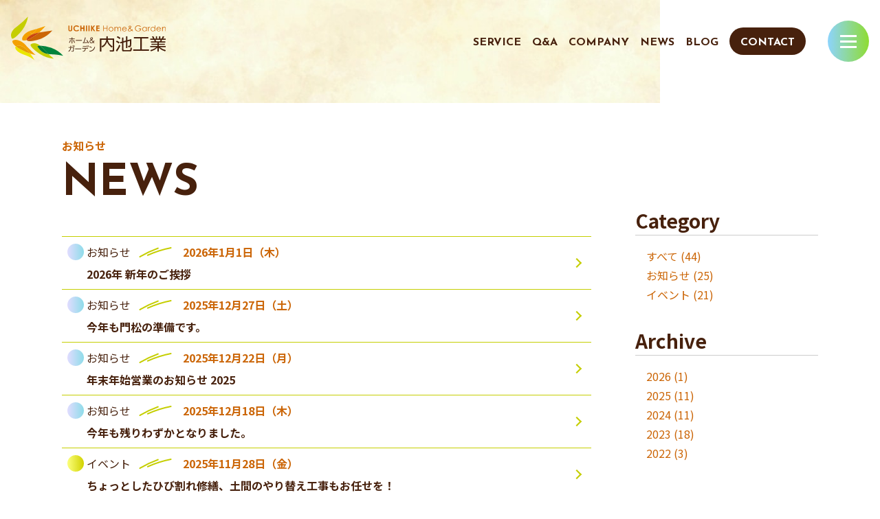

--- FILE ---
content_type: text/html; charset=UTF-8
request_url: https://www.uchi-ike.co.jp/information
body_size: 8720
content:
<!DOCTYPE html>
<html lang="ja">
  <head>
  <!-- Google tag (gtag.js) -->
  <script async src="https://www.googletagmanager.com/gtag/js?id=G-R6NER5B3L0"></script>
  <script>
    window.dataLayer = window.dataLayer || [];
    function gtag(){dataLayer.push(arguments);}
    gtag('js', new Date());

    gtag('config', 'G-R6NER5B3L0');
  </script>
  <!-- BasicMetaTag -->
  <meta charset="utf-8">
  <meta name="viewport" content="width=device-width, initial-scale=1, user-scalable=0">
  <meta name="format-detection" content="telephone=no" />
  <meta name="author" content="株式会社内池工業">
  <!-- title, meta OpenGraphMetaTag for SNS -->
  <meta property="og:locale" content="ja_JP" />
<meta property="og:type" content="website" />
<meta property="og:site_name" content="【公式】株式会社内池工業｜エクステリア・外構工事（福島県）" />
  <meta name="description" content="内池工業は、癒しと憩いの空間を創造する福島の外構専門会社です。内池工業では、家・庭に関するすべての工事のご相談・施工を行っています。洗練されたデザインと、自社職人による綺麗な施工。地元・福島に根ざして30年以上、地域密着で多くの現場を施工してきました。「こんな悩みがある」「こんな風にしたい」豊富なサービスと確かな施工実績で、お客様に合わせたスタイルをご提案いたします。小さな事でも構いません、エクステリア・外構・リフォーム工事に関することなら、内池工業へご相談ください！">
  <title>お知らせ一覧 | 株式会社内池工業（福島県）エクステリア・外構工事&quot;</title>
  <meta property="og:title" content="【公式】株式会社内池工業｜エクステリア・外構工事（福島県）" />
  <meta property="og:description" content="内池工業は、癒しと憩いの空間を創造する福島の外構専門会社です。内池工業では、家・庭に関するすべての工事のご相談・施工を行っています。洗練されたデザインと、自社職人による綺麗な施工。地元・福島に根ざして30年以上、地域密着で多くの現場を施工してきました。「こんな悩みがある」「こんな風にしたい」豊富なサービスと確かな施工実績で、お客様に合わせたスタイルをご提案いたします。小さな事でも構いません、エクステリア・外構・リフォーム工事に関することなら、内池工業へご相談ください！" />
  <meta property="og:url" content="https://www.uchi-ike.co.jp" />
  <meta property="og:image" content="https://www.uchi-ike.co.jp/cms/wp-content/themes/UchiikeKogyo202505/images/fb/home.png" />
  <meta property="og:image:secure_url" content="https://www.uchi-ike.co.jp/cms/wp-content/themes/UchiikeKogyo202505/images/fb/home.png" />
  <meta name="twitter:card" content="summary" />
  <meta name="twitter:title" content="【公式】株式会社内池工業｜エクステリア・外構工事（福島県）" />
  <meta name="twitter:description" content="内池工業は、癒しと憩いの空間を創造する福島の外構専門会社です。内池工業では、家・庭に関するすべての工事のご相談・施工を行っています。洗練されたデザインと、自社職人による綺麗な施工。地元・福島に根ざして30年以上、地域密着で多くの現場を施工してきました。「こんな悩みがある」「こんな風にしたい」豊富なサービスと確かな施工実績で、お客様に合わせたスタイルをご提案いたします。小さな事でも構いません、エクステリア・外構・リフォーム工事に関することなら、内池工業へご相談ください！" />
  <meta name="twitter:image" content="https://www.uchi-ike.co.jp/cms/wp-content/themes/UchiikeKogyo202505/images/fb/home.png" />
  <!-- Favicon,AppleTouchIcon -->
  <link rel="icon" sizes="16x16 32x32 48x48 128x128 256x256" href="https://www.uchi-ike.co.jp/cms/wp-content/themes/UchiikeKogyo202505/images/favicon.ico">
  <link rel="apple-touch-icon" href="https://www.uchi-ike.co.jp/cms/wp-content/themes/UchiikeKogyo202505/images/apple-touch-icon.png" />
  <!-- Google Hreflang -->
  <link rel="alternate" hreflang="ja" href="https://www.uchi-ike.co.jp"/>
  <!-- StyleSheet -->
  <link rel="stylesheet" href="https://www.uchi-ike.co.jp/cms/wp-content/themes/UchiikeKogyo202505/style.css?20260119-0346">
  <!-- jQuery -->
  <script src="https://ajax.googleapis.com/ajax/libs/jquery/3.4.1/jquery.min.js"></script>
  <script src="https://cdn.jsdelivr.net/npm/viewport-extra@1.0.4/dist/viewport-extra.min.js"></script>
  <script>
  (function(){
    var ua = navigator.userAgent
    var sp = ua.indexOf('iPhone') > -1 ||
      (ua.indexOf('Android') > -1 && ua.indexOf('Mobile') > -1)
    var tab = !sp && (
      ua.indexOf('iPad') > -1 ||
      (ua.indexOf('Macintosh') > -1 && 'ontouchend' in document) ||
      ua.indexOf('Android') > -1
    )
    if (tab) new ViewportExtra(1300)
  })()
  </script>
      <meta name='robots' content='max-image-preview:large' />
<link rel="alternate" title="oEmbed (JSON)" type="application/json+oembed" href="https://www.uchi-ike.co.jp/wp-json/oembed/1.0/embed?url=https%3A%2F%2Fwww.uchi-ike.co.jp%2Finformation" />
<link rel="alternate" title="oEmbed (XML)" type="text/xml+oembed" href="https://www.uchi-ike.co.jp/wp-json/oembed/1.0/embed?url=https%3A%2F%2Fwww.uchi-ike.co.jp%2Finformation&#038;format=xml" />
<style id='wp-img-auto-sizes-contain-inline-css' type='text/css'>
img:is([sizes=auto i],[sizes^="auto," i]){contain-intrinsic-size:3000px 1500px}
/*# sourceURL=wp-img-auto-sizes-contain-inline-css */
</style>
<style id='wp-block-library-inline-css' type='text/css'>
:root{--wp-block-synced-color:#7a00df;--wp-block-synced-color--rgb:122,0,223;--wp-bound-block-color:var(--wp-block-synced-color);--wp-editor-canvas-background:#ddd;--wp-admin-theme-color:#007cba;--wp-admin-theme-color--rgb:0,124,186;--wp-admin-theme-color-darker-10:#006ba1;--wp-admin-theme-color-darker-10--rgb:0,107,160.5;--wp-admin-theme-color-darker-20:#005a87;--wp-admin-theme-color-darker-20--rgb:0,90,135;--wp-admin-border-width-focus:2px}@media (min-resolution:192dpi){:root{--wp-admin-border-width-focus:1.5px}}.wp-element-button{cursor:pointer}:root .has-very-light-gray-background-color{background-color:#eee}:root .has-very-dark-gray-background-color{background-color:#313131}:root .has-very-light-gray-color{color:#eee}:root .has-very-dark-gray-color{color:#313131}:root .has-vivid-green-cyan-to-vivid-cyan-blue-gradient-background{background:linear-gradient(135deg,#00d084,#0693e3)}:root .has-purple-crush-gradient-background{background:linear-gradient(135deg,#34e2e4,#4721fb 50%,#ab1dfe)}:root .has-hazy-dawn-gradient-background{background:linear-gradient(135deg,#faaca8,#dad0ec)}:root .has-subdued-olive-gradient-background{background:linear-gradient(135deg,#fafae1,#67a671)}:root .has-atomic-cream-gradient-background{background:linear-gradient(135deg,#fdd79a,#004a59)}:root .has-nightshade-gradient-background{background:linear-gradient(135deg,#330968,#31cdcf)}:root .has-midnight-gradient-background{background:linear-gradient(135deg,#020381,#2874fc)}:root{--wp--preset--font-size--normal:16px;--wp--preset--font-size--huge:42px}.has-regular-font-size{font-size:1em}.has-larger-font-size{font-size:2.625em}.has-normal-font-size{font-size:var(--wp--preset--font-size--normal)}.has-huge-font-size{font-size:var(--wp--preset--font-size--huge)}.has-text-align-center{text-align:center}.has-text-align-left{text-align:left}.has-text-align-right{text-align:right}.has-fit-text{white-space:nowrap!important}#end-resizable-editor-section{display:none}.aligncenter{clear:both}.items-justified-left{justify-content:flex-start}.items-justified-center{justify-content:center}.items-justified-right{justify-content:flex-end}.items-justified-space-between{justify-content:space-between}.screen-reader-text{border:0;clip-path:inset(50%);height:1px;margin:-1px;overflow:hidden;padding:0;position:absolute;width:1px;word-wrap:normal!important}.screen-reader-text:focus{background-color:#ddd;clip-path:none;color:#444;display:block;font-size:1em;height:auto;left:5px;line-height:normal;padding:15px 23px 14px;text-decoration:none;top:5px;width:auto;z-index:100000}html :where(.has-border-color){border-style:solid}html :where([style*=border-top-color]){border-top-style:solid}html :where([style*=border-right-color]){border-right-style:solid}html :where([style*=border-bottom-color]){border-bottom-style:solid}html :where([style*=border-left-color]){border-left-style:solid}html :where([style*=border-width]){border-style:solid}html :where([style*=border-top-width]){border-top-style:solid}html :where([style*=border-right-width]){border-right-style:solid}html :where([style*=border-bottom-width]){border-bottom-style:solid}html :where([style*=border-left-width]){border-left-style:solid}html :where(img[class*=wp-image-]){height:auto;max-width:100%}:where(figure){margin:0 0 1em}html :where(.is-position-sticky){--wp-admin--admin-bar--position-offset:var(--wp-admin--admin-bar--height,0px)}@media screen and (max-width:600px){html :where(.is-position-sticky){--wp-admin--admin-bar--position-offset:0px}}

/*# sourceURL=wp-block-library-inline-css */
</style><style id='global-styles-inline-css' type='text/css'>
:root{--wp--preset--aspect-ratio--square: 1;--wp--preset--aspect-ratio--4-3: 4/3;--wp--preset--aspect-ratio--3-4: 3/4;--wp--preset--aspect-ratio--3-2: 3/2;--wp--preset--aspect-ratio--2-3: 2/3;--wp--preset--aspect-ratio--16-9: 16/9;--wp--preset--aspect-ratio--9-16: 9/16;--wp--preset--color--black: #000000;--wp--preset--color--cyan-bluish-gray: #abb8c3;--wp--preset--color--white: #ffffff;--wp--preset--color--pale-pink: #f78da7;--wp--preset--color--vivid-red: #cf2e2e;--wp--preset--color--luminous-vivid-orange: #ff6900;--wp--preset--color--luminous-vivid-amber: #fcb900;--wp--preset--color--light-green-cyan: #7bdcb5;--wp--preset--color--vivid-green-cyan: #00d084;--wp--preset--color--pale-cyan-blue: #8ed1fc;--wp--preset--color--vivid-cyan-blue: #0693e3;--wp--preset--color--vivid-purple: #9b51e0;--wp--preset--gradient--vivid-cyan-blue-to-vivid-purple: linear-gradient(135deg,rgb(6,147,227) 0%,rgb(155,81,224) 100%);--wp--preset--gradient--light-green-cyan-to-vivid-green-cyan: linear-gradient(135deg,rgb(122,220,180) 0%,rgb(0,208,130) 100%);--wp--preset--gradient--luminous-vivid-amber-to-luminous-vivid-orange: linear-gradient(135deg,rgb(252,185,0) 0%,rgb(255,105,0) 100%);--wp--preset--gradient--luminous-vivid-orange-to-vivid-red: linear-gradient(135deg,rgb(255,105,0) 0%,rgb(207,46,46) 100%);--wp--preset--gradient--very-light-gray-to-cyan-bluish-gray: linear-gradient(135deg,rgb(238,238,238) 0%,rgb(169,184,195) 100%);--wp--preset--gradient--cool-to-warm-spectrum: linear-gradient(135deg,rgb(74,234,220) 0%,rgb(151,120,209) 20%,rgb(207,42,186) 40%,rgb(238,44,130) 60%,rgb(251,105,98) 80%,rgb(254,248,76) 100%);--wp--preset--gradient--blush-light-purple: linear-gradient(135deg,rgb(255,206,236) 0%,rgb(152,150,240) 100%);--wp--preset--gradient--blush-bordeaux: linear-gradient(135deg,rgb(254,205,165) 0%,rgb(254,45,45) 50%,rgb(107,0,62) 100%);--wp--preset--gradient--luminous-dusk: linear-gradient(135deg,rgb(255,203,112) 0%,rgb(199,81,192) 50%,rgb(65,88,208) 100%);--wp--preset--gradient--pale-ocean: linear-gradient(135deg,rgb(255,245,203) 0%,rgb(182,227,212) 50%,rgb(51,167,181) 100%);--wp--preset--gradient--electric-grass: linear-gradient(135deg,rgb(202,248,128) 0%,rgb(113,206,126) 100%);--wp--preset--gradient--midnight: linear-gradient(135deg,rgb(2,3,129) 0%,rgb(40,116,252) 100%);--wp--preset--font-size--small: 13px;--wp--preset--font-size--medium: 20px;--wp--preset--font-size--large: 36px;--wp--preset--font-size--x-large: 42px;--wp--preset--spacing--20: 0.44rem;--wp--preset--spacing--30: 0.67rem;--wp--preset--spacing--40: 1rem;--wp--preset--spacing--50: 1.5rem;--wp--preset--spacing--60: 2.25rem;--wp--preset--spacing--70: 3.38rem;--wp--preset--spacing--80: 5.06rem;--wp--preset--shadow--natural: 6px 6px 9px rgba(0, 0, 0, 0.2);--wp--preset--shadow--deep: 12px 12px 50px rgba(0, 0, 0, 0.4);--wp--preset--shadow--sharp: 6px 6px 0px rgba(0, 0, 0, 0.2);--wp--preset--shadow--outlined: 6px 6px 0px -3px rgb(255, 255, 255), 6px 6px rgb(0, 0, 0);--wp--preset--shadow--crisp: 6px 6px 0px rgb(0, 0, 0);}:where(.is-layout-flex){gap: 0.5em;}:where(.is-layout-grid){gap: 0.5em;}body .is-layout-flex{display: flex;}.is-layout-flex{flex-wrap: wrap;align-items: center;}.is-layout-flex > :is(*, div){margin: 0;}body .is-layout-grid{display: grid;}.is-layout-grid > :is(*, div){margin: 0;}:where(.wp-block-columns.is-layout-flex){gap: 2em;}:where(.wp-block-columns.is-layout-grid){gap: 2em;}:where(.wp-block-post-template.is-layout-flex){gap: 1.25em;}:where(.wp-block-post-template.is-layout-grid){gap: 1.25em;}.has-black-color{color: var(--wp--preset--color--black) !important;}.has-cyan-bluish-gray-color{color: var(--wp--preset--color--cyan-bluish-gray) !important;}.has-white-color{color: var(--wp--preset--color--white) !important;}.has-pale-pink-color{color: var(--wp--preset--color--pale-pink) !important;}.has-vivid-red-color{color: var(--wp--preset--color--vivid-red) !important;}.has-luminous-vivid-orange-color{color: var(--wp--preset--color--luminous-vivid-orange) !important;}.has-luminous-vivid-amber-color{color: var(--wp--preset--color--luminous-vivid-amber) !important;}.has-light-green-cyan-color{color: var(--wp--preset--color--light-green-cyan) !important;}.has-vivid-green-cyan-color{color: var(--wp--preset--color--vivid-green-cyan) !important;}.has-pale-cyan-blue-color{color: var(--wp--preset--color--pale-cyan-blue) !important;}.has-vivid-cyan-blue-color{color: var(--wp--preset--color--vivid-cyan-blue) !important;}.has-vivid-purple-color{color: var(--wp--preset--color--vivid-purple) !important;}.has-black-background-color{background-color: var(--wp--preset--color--black) !important;}.has-cyan-bluish-gray-background-color{background-color: var(--wp--preset--color--cyan-bluish-gray) !important;}.has-white-background-color{background-color: var(--wp--preset--color--white) !important;}.has-pale-pink-background-color{background-color: var(--wp--preset--color--pale-pink) !important;}.has-vivid-red-background-color{background-color: var(--wp--preset--color--vivid-red) !important;}.has-luminous-vivid-orange-background-color{background-color: var(--wp--preset--color--luminous-vivid-orange) !important;}.has-luminous-vivid-amber-background-color{background-color: var(--wp--preset--color--luminous-vivid-amber) !important;}.has-light-green-cyan-background-color{background-color: var(--wp--preset--color--light-green-cyan) !important;}.has-vivid-green-cyan-background-color{background-color: var(--wp--preset--color--vivid-green-cyan) !important;}.has-pale-cyan-blue-background-color{background-color: var(--wp--preset--color--pale-cyan-blue) !important;}.has-vivid-cyan-blue-background-color{background-color: var(--wp--preset--color--vivid-cyan-blue) !important;}.has-vivid-purple-background-color{background-color: var(--wp--preset--color--vivid-purple) !important;}.has-black-border-color{border-color: var(--wp--preset--color--black) !important;}.has-cyan-bluish-gray-border-color{border-color: var(--wp--preset--color--cyan-bluish-gray) !important;}.has-white-border-color{border-color: var(--wp--preset--color--white) !important;}.has-pale-pink-border-color{border-color: var(--wp--preset--color--pale-pink) !important;}.has-vivid-red-border-color{border-color: var(--wp--preset--color--vivid-red) !important;}.has-luminous-vivid-orange-border-color{border-color: var(--wp--preset--color--luminous-vivid-orange) !important;}.has-luminous-vivid-amber-border-color{border-color: var(--wp--preset--color--luminous-vivid-amber) !important;}.has-light-green-cyan-border-color{border-color: var(--wp--preset--color--light-green-cyan) !important;}.has-vivid-green-cyan-border-color{border-color: var(--wp--preset--color--vivid-green-cyan) !important;}.has-pale-cyan-blue-border-color{border-color: var(--wp--preset--color--pale-cyan-blue) !important;}.has-vivid-cyan-blue-border-color{border-color: var(--wp--preset--color--vivid-cyan-blue) !important;}.has-vivid-purple-border-color{border-color: var(--wp--preset--color--vivid-purple) !important;}.has-vivid-cyan-blue-to-vivid-purple-gradient-background{background: var(--wp--preset--gradient--vivid-cyan-blue-to-vivid-purple) !important;}.has-light-green-cyan-to-vivid-green-cyan-gradient-background{background: var(--wp--preset--gradient--light-green-cyan-to-vivid-green-cyan) !important;}.has-luminous-vivid-amber-to-luminous-vivid-orange-gradient-background{background: var(--wp--preset--gradient--luminous-vivid-amber-to-luminous-vivid-orange) !important;}.has-luminous-vivid-orange-to-vivid-red-gradient-background{background: var(--wp--preset--gradient--luminous-vivid-orange-to-vivid-red) !important;}.has-very-light-gray-to-cyan-bluish-gray-gradient-background{background: var(--wp--preset--gradient--very-light-gray-to-cyan-bluish-gray) !important;}.has-cool-to-warm-spectrum-gradient-background{background: var(--wp--preset--gradient--cool-to-warm-spectrum) !important;}.has-blush-light-purple-gradient-background{background: var(--wp--preset--gradient--blush-light-purple) !important;}.has-blush-bordeaux-gradient-background{background: var(--wp--preset--gradient--blush-bordeaux) !important;}.has-luminous-dusk-gradient-background{background: var(--wp--preset--gradient--luminous-dusk) !important;}.has-pale-ocean-gradient-background{background: var(--wp--preset--gradient--pale-ocean) !important;}.has-electric-grass-gradient-background{background: var(--wp--preset--gradient--electric-grass) !important;}.has-midnight-gradient-background{background: var(--wp--preset--gradient--midnight) !important;}.has-small-font-size{font-size: var(--wp--preset--font-size--small) !important;}.has-medium-font-size{font-size: var(--wp--preset--font-size--medium) !important;}.has-large-font-size{font-size: var(--wp--preset--font-size--large) !important;}.has-x-large-font-size{font-size: var(--wp--preset--font-size--x-large) !important;}
/*# sourceURL=global-styles-inline-css */
</style>

<style id='classic-theme-styles-inline-css' type='text/css'>
/*! This file is auto-generated */
.wp-block-button__link{color:#fff;background-color:#32373c;border-radius:9999px;box-shadow:none;text-decoration:none;padding:calc(.667em + 2px) calc(1.333em + 2px);font-size:1.125em}.wp-block-file__button{background:#32373c;color:#fff;text-decoration:none}
/*# sourceURL=/wp-includes/css/classic-themes.min.css */
</style>
<link rel='stylesheet' id='contact-form-7-css' href='https://www.uchi-ike.co.jp/cms/wp-content/plugins/contact-form-7/includes/css/styles.css?ver=6.1.4' type='text/css' media='all' />
<link rel="https://api.w.org/" href="https://www.uchi-ike.co.jp/wp-json/" /><link rel="alternate" title="JSON" type="application/json" href="https://www.uchi-ike.co.jp/wp-json/wp/v2/pages/38" /><link rel="EditURI" type="application/rsd+xml" title="RSD" href="https://www.uchi-ike.co.jp/cms/xmlrpc.php?rsd" />
<link rel="canonical" href="https://www.uchi-ike.co.jp/information" />
<link rel='shortlink' href='https://www.uchi-ike.co.jp/?p=38' />
  </head>
  <body class="wp-singular page-template page-template-page-information page-template-page-information-php page page-id-38 wp-theme-UchiikeKogyo202505 drawer drawer--top information">
    <header>
      <nav>
        <h1><a href="https://www.uchi-ike.co.jp"><img src="https://www.uchi-ike.co.jp/cms/wp-content/themes/UchiikeKogyo202505/images/logo.svg" alt="株式会社内池工業"></a></h1>
        <ul>
          <li><a href="https://www.uchi-ike.co.jp/service">SERVICE</a></li>
          <li><a href="https://www.uchi-ike.co.jp/question">Q&A</a></li>
          <li><a href="https://www.uchi-ike.co.jp/company">COMPANY</a></li>
          <li><a href="https://www.uchi-ike.co.jp/information">NEWS</a></li>
          <li><a href="https://www.uchi-ike.co.jp/blog">BLOG</a></li>
          <li class="contact"><a href="https://www.uchi-ike.co.jp/contact">CONTACT</a></li>
        </ul>
        <div id="nav-toggle">
          <div>
            <span></span>
            <span></span>
            <span></span>
          </div>
        </div>
        <div id="gloval-nav">
          <nav>
            <h2>MENU</h2>
            <ul class="nav-link">
              <li><a href="https://www.uchi-ike.co.jp/service">SERVICE<span>取り扱いサービス</span></a></li>
              <li><a href="https://www.uchi-ike.co.jp/archives/blog_post-cat/works">WORKS<span>施工事例</span></a></li>
              <li><a href="https://www.uchi-ike.co.jp/question">Q&A<span>よくある質問</span></a></li>
              <li><a href="https://www.uchi-ike.co.jp/company">COMPANY<span>会社概要・アクセス</span></a></li>
              <li><a href="https://www.uchi-ike.co.jp/information">NEWS<span>お知らせ</span></a></li>
              <li><a href="https://www.uchi-ike.co.jp/blog">BLOG<span>ブログ</span></a></li>
              <li><a href="https://www.uchi-ike.co.jp/activity">ACTIVITY<span>下草会の取り組み</span></a></li>
              <li><a href="https://www.uchi-ike.co.jp/recruit">RECRUIT<span>採用情報</span></a></li>
              <li><a href="https://www.uchi-ike.co.jp/contact">CONTACT<span>お問い合わせ</span></a></li>
              <li><a href="https://www.uchi-ike.co.jp/privacy">PRIVACY POLICY<span>プライバシーポリシー</span></a></li>
            </ul>
          </nav>
        </div>
      </nav>
    </header>










<main id="information">
  <div class="wrap">
    <section class="left">
      <h2 class="title">お知らせ<span>NEWS</span></h2>
      <article>
        <ul class="postlist">
                                                  <li class="news">
            <a href="https://www.uchi-ike.co.jp/archives/1364">
              <span>お知らせ</span>
              <time>2026年1月1日（木）</time>
              <h3>2026年 新年のご挨拶</h3>
            </a>
          </li>
                              <li class="news">
            <a href="https://www.uchi-ike.co.jp/archives/1456">
              <span>お知らせ</span>
              <time>2025年12月27日（土）</time>
              <h3>今年も門松の準備です。</h3>
            </a>
          </li>
                              <li class="news">
            <a href="https://www.uchi-ike.co.jp/archives/1378">
              <span>お知らせ</span>
              <time>2025年12月22日（月）</time>
              <h3>年末年始営業のお知らせ 2025</h3>
            </a>
          </li>
                              <li class="news">
            <a href="https://www.uchi-ike.co.jp/archives/1360">
              <span>お知らせ</span>
              <time>2025年12月18日（木）</time>
              <h3>今年も残りわずかとなりました。</h3>
            </a>
          </li>
                              <li class="event">
            <a href="https://www.uchi-ike.co.jp/archives/1219">
              <span>イベント</span>
              <time>2025年11月28日（金）</time>
              <h3>ちょっとしたひび割れ修繕、土間のやり替え工事もお任せを！</h3>
            </a>
          </li>
                              <li class="event">
            <a href="https://www.uchi-ike.co.jp/archives/1161">
              <span>イベント</span>
              <time>2025年11月7日（金）</time>
              <h3>屋根や外壁リフォームもお任せを！</h3>
            </a>
          </li>
                              <li class="news">
            <a href="https://www.uchi-ike.co.jp/archives/1096">
              <span>お知らせ</span>
              <time>2025年10月21日（火）</time>
              <h3>Re GARDENはお任せ！</h3>
            </a>
          </li>
                              <li class="news">
            <a href="https://www.uchi-ike.co.jp/archives/1034">
              <span>お知らせ</span>
              <time>2025年9月24日（水）</time>
              <h3>お庭にGoTo＋防犯キャンペーン開催中！</h3>
            </a>
          </li>
                              <li class="news">
            <a href="https://www.uchi-ike.co.jp/archives/879">
              <span>お知らせ</span>
              <time>2025年7月26日（土）</time>
              <h3>夏季休業のお知らせ</h3>
            </a>
          </li>
                              <li class="news">
            <a href="https://www.uchi-ike.co.jp/archives/744">
              <span>お知らせ</span>
              <time>2025年3月23日（日）</time>
              <h3>お庭にGoToキャンペーン開催中！</h3>
            </a>
          </li>
                            </ul>
      </article>
      <div class="pagination">
        <!-- pager -->
        <div class="pagination clearfix"><span>Page 1 〜 5</span><span class="current">1</span><a href='https://www.uchi-ike.co.jp/information/page/2' class="inactive">2</a><a href='https://www.uchi-ike.co.jp/information/page/3' class="inactive">3</a><a href='https://www.uchi-ike.co.jp/information/page/4' class="inactive">4</a><a href='https://www.uchi-ike.co.jp/information/page/5' class="inactive">5</a></div>
        <!-- /pager -->
      </div>
    </section>
    <aside>
      <h2>Category</h2>
<ul>
  <li><a href="https://www.uchi-ike.co.jp/information">すべて</a> (44)</li>
  	<li class="cat-item cat-item-1"><a href="https://www.uchi-ike.co.jp/archives/category/news">お知らせ</a> (25)
</li>
	<li class="cat-item cat-item-3"><a href="https://www.uchi-ike.co.jp/archives/category/event">イベント</a> (21)
</li>
</ul>
<h2>Archive</h2>
<div class="sp">
  <select name="archive-dropdown" onChange='document.location.href=this.options[this.selectedIndex].value;'>
    <option value="">月を選択</option>
    	<option value='https://www.uchi-ike.co.jp/archives/date/2026'> 2026 &nbsp;(1)</option>
	<option value='https://www.uchi-ike.co.jp/archives/date/2025'> 2025 &nbsp;(11)</option>
	<option value='https://www.uchi-ike.co.jp/archives/date/2024'> 2024 &nbsp;(11)</option>
	<option value='https://www.uchi-ike.co.jp/archives/date/2023'> 2023 &nbsp;(18)</option>
	<option value='https://www.uchi-ike.co.jp/archives/date/2022'> 2022 &nbsp;(3)</option>
  </select>
</div>
<ul class="pc">
  	<li><a href='https://www.uchi-ike.co.jp/archives/date/2026'>2026</a>&nbsp;(1)</li>
	<li><a href='https://www.uchi-ike.co.jp/archives/date/2025'>2025</a>&nbsp;(11)</li>
	<li><a href='https://www.uchi-ike.co.jp/archives/date/2024'>2024</a>&nbsp;(11)</li>
	<li><a href='https://www.uchi-ike.co.jp/archives/date/2023'>2023</a>&nbsp;(18)</li>
	<li><a href='https://www.uchi-ike.co.jp/archives/date/2022'>2022</a>&nbsp;(3)</li>
</ul>    </aside>
  </div>
</main>
<footer id="footer">
  <section class="contact">
    <div class="wrap">
      <div class="contactbox">
        <h2 class="title">お問い合わせ<span>Contact</span></h2>
        <p>お問い合わせ・ご質問・ご相談、ご来場予約などお気軽にご連絡ください。<br>日曜日・祝日は完全予約制になります。お早めにご予約ください。</p>
        <ul>
          <li><a href="https://www.uchi-ike.co.jp/reservation">WEB予約フォーム</a></li>
          <li><a href="tel:0800-600-1128">0800-600-1128</a></li>
          <li><a href="https://www.uchi-ike.co.jp/contact">お問い合わせフォーム</a></li>
        </ul>
      </div>
      <ul>
        <li><a href="https://www.uchi-ike.co.jp/recruit"><img src="https://www.uchi-ike.co.jp/cms/wp-content/themes/UchiikeKogyo202505/images/banner-recruit.jpg" alt="採用情報"></a></li>
        <li><a href="https://www.uchi-ike.co.jp/activity"><img src="https://www.uchi-ike.co.jp/cms/wp-content/themes/UchiikeKogyo202505/images/banner-shitakusa.jpg" alt="下草会の取り組み"></a></li>
        <li><a href="https://www.uchi-ike.co.jp/company"><img src="https://www.uchi-ike.co.jp/cms/wp-content/themes/UchiikeKogyo202505/images/banner-company.jpg" alt="アクセス・会社概要"></a></li>
      </ul>
    </div>
    <nav>
      <p>株式会社内池工業<small>Copyright &copy;2015-2026 株式会社内池工業（福島県）エクステリア・外構工事&quot; All rights reserved.</small></p>
      <ul>
        <li><a href="https://www.uchi-ike.co.jp/service">取り扱いサービス</a></li>
        <li><a href="https://www.uchi-ike.co.jp/archives/blog_post-cat/works">施工事例</a></li>
        <li><a href="https://www.uchi-ike.co.jp/question">よくある質問</a></li>
        <li><a href="https://www.uchi-ike.co.jp/company">会社概要・アクセス</a></li>
        <li><a href="https://www.uchi-ike.co.jp/information">お知らせ</a></li>
        <li><a href="https://www.uchi-ike.co.jp/blog">ブログ</a></li>
        <li><a href="https://www.uchi-ike.co.jp/activity">下草会の取り組み</a></li>
        <li><a href="https://www.uchi-ike.co.jp/recruit">採用情報</a></li>
        <li><a href="https://www.uchi-ike.co.jp/privacy">プライバシーポリシー</a></li>
      </ul>
      <p class="pagetop"><a href="#"><img src="https://www.uchi-ike.co.jp/cms/wp-content/themes/UchiikeKogyo202505/images/pagetop.svg" alt="ページトップへ"></a></p>
    </nav>
  </section>
</footer>
<ul class="spbutton sp">
  <li><a href="tel:0800-600-1128">0800-600-1128</a></li>
  <li><a href="https://www.uchi-ike.co.jp/contact">メールフォーム</a></li>
</ul>
<script type="speculationrules">
{"prefetch":[{"source":"document","where":{"and":[{"href_matches":"/*"},{"not":{"href_matches":["/cms/wp-*.php","/cms/wp-admin/*","/cms/wp-content/uploads/*","/cms/wp-content/*","/cms/wp-content/plugins/*","/cms/wp-content/themes/UchiikeKogyo202505/*","/*\\?(.+)"]}},{"not":{"selector_matches":"a[rel~=\"nofollow\"]"}},{"not":{"selector_matches":".no-prefetch, .no-prefetch a"}}]},"eagerness":"conservative"}]}
</script>
<script type="text/javascript" src="https://www.uchi-ike.co.jp/cms/wp-includes/js/dist/hooks.min.js?ver=dd5603f07f9220ed27f1" id="wp-hooks-js"></script>
<script type="text/javascript" src="https://www.uchi-ike.co.jp/cms/wp-includes/js/dist/i18n.min.js?ver=c26c3dc7bed366793375" id="wp-i18n-js"></script>
<script type="text/javascript" id="wp-i18n-js-after">
/* <![CDATA[ */
wp.i18n.setLocaleData( { 'text direction\u0004ltr': [ 'ltr' ] } );
//# sourceURL=wp-i18n-js-after
/* ]]> */
</script>
<script type="text/javascript" src="https://www.uchi-ike.co.jp/cms/wp-content/plugins/contact-form-7/includes/swv/js/index.js?ver=6.1.4" id="swv-js"></script>
<script type="text/javascript" id="contact-form-7-js-translations">
/* <![CDATA[ */
( function( domain, translations ) {
	var localeData = translations.locale_data[ domain ] || translations.locale_data.messages;
	localeData[""].domain = domain;
	wp.i18n.setLocaleData( localeData, domain );
} )( "contact-form-7", {"translation-revision-date":"2025-11-30 08:12:23+0000","generator":"GlotPress\/4.0.3","domain":"messages","locale_data":{"messages":{"":{"domain":"messages","plural-forms":"nplurals=1; plural=0;","lang":"ja_JP"},"This contact form is placed in the wrong place.":["\u3053\u306e\u30b3\u30f3\u30bf\u30af\u30c8\u30d5\u30a9\u30fc\u30e0\u306f\u9593\u9055\u3063\u305f\u4f4d\u7f6e\u306b\u7f6e\u304b\u308c\u3066\u3044\u307e\u3059\u3002"],"Error:":["\u30a8\u30e9\u30fc:"]}},"comment":{"reference":"includes\/js\/index.js"}} );
//# sourceURL=contact-form-7-js-translations
/* ]]> */
</script>
<script type="text/javascript" id="contact-form-7-js-before">
/* <![CDATA[ */
var wpcf7 = {
    "api": {
        "root": "https:\/\/www.uchi-ike.co.jp\/wp-json\/",
        "namespace": "contact-form-7\/v1"
    }
};
//# sourceURL=contact-form-7-js-before
/* ]]> */
</script>
<script type="text/javascript" src="https://www.uchi-ike.co.jp/cms/wp-content/plugins/contact-form-7/includes/js/index.js?ver=6.1.4" id="contact-form-7-js"></script>

  <!-- mobile menu -->
  <script type="text/javascript">
  (function($) {
    $(function () {
      $("#nav-toggle").on("click", function() {
        $("body").toggleClass("open");
      });
    });
  })(jQuery);
  </script>
  <script type="text/javascript">
  jQuery(document).ready(function($) {
    $(function(){
      $(document).ready(function(){
      $("#gloval-nav ul li a").click(function () {
        $("body").removeClass("open");
      });
      });
    });
  });
  </script>
  <!-- ページ内スクロール -->
  <script type="text/javascript">
    $(function(){
      // #で始まるアンカーをクリックした場合に処理
      $("a[href^=\"#\"]").click(function() {
        // スクロールの速度
        var speed = 400; // ミリ秒
        // アンカーの値取得
        var href= $(this).attr("href");
        // 移動先を取得
        var target = $(href == "#" || href == "" ? "html" : href);
        // 移動先を数値で取得
        var position = target.offset().top;
        // スムーススクロール
        $("body,html").animate({scrollTop:position}, speed, "swing");
        return false;
      });
    });
  </script>
    <!-- fade -->
  <script>
    $(function(){
      $(window).scroll(function (){
        $('.fadein').each(function(){
          var position = $(this).offset().top;
          var scroll = $(window).scrollTop();
          var windowHeight = $(window).height();
          if (scroll > position - windowHeight + 200){
            $(this).addClass('active');
          } else {
            $(this).removeClass('active');
          }
        });
      });
  });
  </script> 
</body>
</html>

--- FILE ---
content_type: text/css
request_url: https://www.uchi-ike.co.jp/cms/wp-content/themes/UchiikeKogyo202505/style.css?20260119-0346
body_size: 11200
content:
/*    
Theme Name: UchiikeKogyo202505
Theme URI: https://www.uchi-ike.co.jp/
Description: None
Author: 株式会社内池工業
Author URI: https://www.uchi-ike.co.jp/
*/

@charset "utf-8";
@import url('https://fonts.googleapis.com/css2?family=Josefin+Sans:wght@400;700&&family=Noto+Sans+JP:wght@400;500;700&display=swap');

/* @group Common ======================================================== */

@media screen and (max-width: 600px) {
  #wpadminbar {
    position: fixed !important;
  }
}

/* opening */
.start {
  background-color: #fffae8;
  position: fixed;
  top: 0;
  left: 0;
  height: 100%;
  width: 100%;
  z-index: 10002;
  display: flex;
  align-items: center;
  justify-content: center;
  animation: bgAnime 1s linear 2s forwards;
}
.start p {
  width: 300px;
  height: 149px;
  text-align: center;
  line-height: 1.2;
  position: absolute;
  top: 0;
  left: 0;
  bottom: 0;
  right: 0;
  margin: auto;
  z-index: 7;
}
.start p img {
  width: 300px;
  height: 149px;
  animation: textAnime1 1s linear forwards;
}
 
@keyframes textAnime1 {
    0% { opacity: 0; }
  100% { opacity: 1; }
}
@keyframes bgAnime {
  0%{ opacity: 1; }
 99%{ opacity: 0; }
100%{ opacity: 0; display: none !important; }
}


@media screen and (max-width : 768px) { /* Smart Phone*/
  .start p,
  .start p img {
    width: 200px;
    height: 100px;
  }
}


/*　リセットCSS
--------------------------------------------- */
*{
  margin: 0;
  padding: 0;
  box-sizing: border-box;
}

a {
  text-decoration : none;
  color: #47210D;
  border: none;
  outline: none;
  transition: .3s;
}
a:hover {
  transition: .3s;
}
a img {
  transition: .3s;
}
a img:hover {
  opacity: .5;
  transition: .3s;
}

ul, ol {
list-style : none;
margin: 0;
padding: 0;
}


/* @end */

/* @group HTML */
html {
  font-family: 'Noto Sans JP', sans-serif;
  font-size : 1rem;
  line-height: 1.75em;
  color: #47210D;
  padding: 0;
  margin: 0;
  position: relative;
}

body {
  padding: 0;
  margin: 0;
  width: 100%;
  font-size-adjust: none;
  -webkit-font-size-adjust: none;
}
h1,h2,h3,h4,h5,h6 { font-size: 1rem; }
/* @end */

main {
  overflow: hidden;
}

.fadein {
  opacity : 0;
  transform : translate(0, 30px);
  transition : all 1s;
}
 
.fadein.active{
  opacity : 1;
  transform : translate(0, 0);
}



/* @group 1024px PC ======================================================== */
@media screen and (min-width : 767px) { /* PC */
  .wrap {
    width: 80%;
    min-width: 1100px;
    margin: 0 auto;
  }
  .sp {
    display: none;
  }
}
@media screen and (max-width : 768px) {  /* SP */
  .wrap {
    width: 85%;
    margin: 0 auto;
  }
  .pc {
    display: none;
  }
 }


/* ----------------------------------------------------------
 header
---------------------------------------------------------- */
header {
  position: fixed;
  z-index: 10000;
  width: 100%;
}
header h1 a {
  display: block;
}
header h1 img {
  width: 100%;
}

@media screen and (min-width : 767px) { /* PC */
  header {
    padding: 1.5rem 1rem 0 1rem;
  }
  header > nav {
    display: flex;
    justify-content: space-between;
    align-items: center;
  }
  header > nav > h1 {
    width: 18%;
    margin-right: auto;
  }
  header > nav > ul {
    display: flex;
    align-items: center;
    margin-right: 1rem;
  }
  header > nav > ul li {
    margin-right: 1em;
    font-family: 'Josefin Sans', sans-serif;
    font-weight: bold;
  }
  header > nav > ul li a {
    display: flex;
    justify-content: center;
    align-items: center;
    padding: 0.5em 0 0.25em 0;
  }
  header > nav > ul li a:hover {
    color: #CB6506;
  }
  header > nav > ul li:last-child a {
    padding: 0.5em 1em 0.25em 1em;
    border-radius: 2em;
    background-color: #47210D;
    color: #ffffff;
  }
  header > nav > ul li:last-child a:hover {
    background-color: #CB6506;
  }
}

@media screen and (max-width : 768px) {  /* SP */
  header {
    padding: 0.75rem;
  }
  header > nav {
    display: flex;
    justify-content: space-between;
    align-items: center;
  }
  header > nav h1 {
    width: 40%;
  }
  header > nav > ul {
    display: none;
  }
}


/* Gloval Nav
--------------------------------------------- */
#nav-toggle {
  position: relative;
  top: 0;
  right: 0;
}
#nav-toggle div {
  display: flex;
  justify-content: center;
  position: relative;
  width: 60px;
  height: 60px;
  margin: 0;
  border-radius: 100%;
  background: linear-gradient(to right, #8dd4fd, #8edc32);
  text-align: center;
  transition: 0.6s;
  cursor: pointer;
}
#nav-toggle div:hover {
  opacity: 1;
  transition: 0.6s;
}
#nav-toggle div span {
  display: block;
  position: absolute;
  left: 30%;
  width: 40%;
  height: 3px;
  background: #ffffff;
  transition: transform .6s ease-in-out, top .5s ease;
}
#nav-toggle div span:nth-child(1) { top: 21px; }
#nav-toggle div span:nth-child(2) { top: 29px; }
#nav-toggle div span:nth-child(3) { top: 37px; }
#gloval-nav {
  display: flex;
  flex-direction: column;
  justify-content: center;
  align-items: center;
  visibility: hidden;
  opacity: 0;
  position: fixed;
  top: 0;
  right: 0;
  bottom: 0;
  left: 0;
  z-index: 998;
  text-align: center;
  transition: opacity .6s ease, visibility .6s ease;
}
 #gloval-nav nav {
  display: flex;
  justify-content: center;
  align-items: center;
  width: 100%;
  height: 100%;
  margin: 0;
  background-color: rgba(249,248,243,0.95);
}
#gloval-nav nav h2 {
  border-radius: 2em;
  margin-right: 3rem;    
  padding: 0 1em;
  font-size: 2rem;
  font-weight: bold;
  background: linear-gradient(to right, #F4A000, #C5CE00);
  color: #ffffff;
}
#gloval-nav nav ul {
  list-style: none;
  width: 40%;
  padding-left: 3rem;
  background-color: transparent;
}
#gloval-nav nav ul li {
  opacity: 0;
  transform: translateX(200px);
  width: 100%;
  margin: 0 2%;
  font-size: 1.25rem;
  text-align: left;
  transition:  transform .6s ease, opacity .2s ease;
  font-family: 'Josefin Sans', sans-serif;
  font-weight: bold;
}
#gloval-nav nav ul li:nth-child(1) { transition-delay: .15s; }
#gloval-nav nav ul li:nth-child(2) { transition-delay: .3s; }
#gloval-nav nav ul li:nth-child(3) { transition-delay: .45s; }
#gloval-nav nav ul li:nth-child(4) { transition-delay: .6s; }
#gloval-nav nav ul li:nth-child(5) { transition-delay: .75s; }
#gloval-nav nav ul li:nth-child(6) { transition-delay: .9s; }
#gloval-nav nav ul li a svg {
  display: none;
}
#gloval-nav nav ul li a {
  display: block;
  width: 100%;
  height: 100%;
  padding: 0.5rem 0;
  text-decoration: none;
  transition: .6s ease;
}
#gloval-nav nav ul li a:hover {
  transition: .3s;
  opacity: .6;
}
#gloval-nav nav ul li a span {
  padding-left: 1em;
  color: #CB6506;
  font-family: 'Noto Sans JP', sans-serif;
  font-size: 1rem;
}

/* open */
.open { overflow: hidden; }
.open #nav-toggle {
  z-index: 999;
}
.open #nav-toggle div:after {
  display: none;
  transition: 0.6s;
}
.open #nav-toggle div span { background: #ffffff; }
.open #nav-toggle div span:nth-child(1) {
  top: 29px;
  transform: rotate(45deg);
}
.open #nav-toggle div span:nth-child(2) {
  display: none;
}
.open #nav-toggle div span:nth-child(3) {
  top: 29px;
  transform: rotate(-45deg);
}
.open #gloval-nav {
  visibility: visible;
  opacity: 1;
}
.open #gloval-nav nav ul li {
  opacity: 1;
  transform: translateX(0);
  transition:  transform 1s ease, opacity .9s ease;
}
@media screen and (max-width : 768px) { /* SP */
  #gloval-nav nav {
    flex-direction: column;
  }
  #gloval-nav nav h2 {
    margin-right: 0;
    margin-bottom: 2rem;
  }
  #gloval-nav nav ul {
    width: 90%;
    margin: 0 auto;
    padding-left: 0;
    border-left: 0;
  }
  #gloval-nav nav ul li a {
    border-bottom: 1px solid rgba(255,255,255,0.5);
    font-size: 1rem;
    text-align: center;
  }
}


/* ----------------------------------------------------------
 footer
---------------------------------------------------------- */
footer {
  position: relative;
  background-color: #F9F8F3;
  padding: 2rem 0;
}
body.page footer:before,
body.single footer:before,
body.archive footer:before {
  content: "";
  position: absolute;
  left: 0;
  top: 0;
  display: block;
  width: 100%;
  height: 200px;
  background-color: #ffffff;
}
footer section.contact {
  position: relative;
  margin: 1rem auto;
  padding: 0;
}
footer .contact div.wrap .contactbox {
  margin: 1rem auto 2rem auto;
  padding: 2rem 0 1rem 0;
  background-color: #D4CCC4;
  text-align: center;
}
footer .contact div.wrap .contactbox h2.title span {
  color: #ffffff;
  font-size: 5rem;
}
footer .contact div.wrap .contactbox {
  margin: 0 auto;
}
footer .contact div.wrap .contactbox ul {
  display: flex;
  flex-wrap: wrap;
  justify-content: center;
  width: 80%;
  margin: 2rem auto;
}
footer .contact div.wrap .contactbox ul li {
  width: calc((100% - 2rem) / 2);
  margin: 0 0.5rem 1rem 0.5rem;
}
footer .contact div.wrap .contactbox ul li a {
  display: inline-flex;
  align-items: center;
  justify-content: center;
  padding: 0.5rem;
  width: 100%;
  height: 3rem;
  border-radius: 2em;
  color: #ffffff;
  font-size: 1.25rem;
  font-weight: bold;
}
footer .contact div.wrap .contactbox ul li:nth-child(1) a {
  background-color: #00843d;
}
footer .contact div.wrap .contactbox ul li:nth-child(1) a:before {
  content: "";
  display: block;
  width: 1.75em;
  height: 1.75em;
  background: url(images/icon-yoyaku.svg) no-repeat center center / contain;
  margin-right: 0.5em;
}
footer .contact div.wrap .contactbox ul li:nth-child(2) {
  margin-left: auto;
}
footer .contact div.wrap .contactbox ul li:nth-child(2) a {
  background-color: #F4A000;
  font-size: 1.35rem;
}
footer .contact div.wrap .contactbox ul li:nth-child(2) a:before {
  content: "";
  display: block;
  width: 1.25em;
  height: 1.5em;
  background: url(images/icon-tel.svg) no-repeat center center / contain;
  margin-right: 0.5em;
}
footer .contact div.wrap .contactbox ul li:nth-child(3) a {
  background-color: #C5CE00;
  transition: .3s;
}
footer .contact div.wrap .contactbox ul li:nth-child(3) a:before {
  content: "";
  display: block;
  width: 1.75em;
  height: 1.5em;
  background: url(images/icon-mail.svg) no-repeat center center / contain;
  margin-right: 0.5em;
}
footer .contact div.wrap .contactbox ul li a:hover {
  background-color: #47210D;
  transition: .3s;
}
footer .contactbox + ul {
  display: flex;
  justify-content: space-between;
  width: 70%;
  margin: 1rem auto;
}
footer .contactbox + ul li {
  width: 32%;
}
footer .contactbox + ul li a,
footer .contactbox + ul li a img {
  width: 100%;
}
footer nav {
  display: flex;
  justify-content: space-between;
  align-items: flex-end;
  margin-top: 100px;
  padding: 0 2rem;
}
footer nav p {
  font-weight: bold;
}
footer nav p small {
  display: block;
  font-size: 0.8rem;
}
footer nav ul {
  display: flex;
  flex-wrap: wrap;
  justify-content: flex-end;
  width: 40em;
  margin-left: auto;
  margin-right: 1rem;
}
footer nav ul li {
  margin-left: 1em;
  font-size: 0.9rem;
  font-weight: bold;
}
footer nav ul li a:hover {
  opacity: .5;
}

@media screen and (min-width : 767px) { /* PC */
  footer .contact div {
    width: 70%;
    min-width: 800px;
  }
  footer div + ul {
    min-width: 800px;
  }
  footer .contact div.wrap .contactbox ul li:nth-child(1) {
    margin: 0 20% 1rem 20%;
  }
}
@media screen and (max-width : 768px) {  /* SP */
  footer {
    position: relative;
    padding-bottom: 4rem;
  }
  footer .contact div.wrap {
    width: 90%;
  }
  footer .contact div.wrap .contactbox {
    padding: 2rem 1rem !important;
  }
  footer .contact div.wrap .contactbox h2.title span {
    font-size: 16vw;
  }
  footer .contact div.wrap .contactbox h2 + p {
    text-align: left;
  }
  footer .contact div.wrap .contactbox ul {
    flex-direction: column;
    align-items: center;
    justify-content: center;
    width: 100%;
    margin-bottom: 0;
  }
  footer .contact div.wrap .contactbox ul li {
    margin: 0 0 1rem 0;
    width: 100%;
  }
  footer .contact div.wrap .contactbox ul li a {
    font-size: 4.5vw;
  }
  footer .contact div.wrap .contactbox ul li:nth-child(2) a {
    font-size: 6vw;
  }
  footer .contact div.wrap .contactbox + ul {
    flex-wrap: wrap;
    width: 100%;
    justify-content: space-between;
  }
  footer .contact div.wrap .contactbox + ul li {
    width: 49%;
  }
  footer .contact div.wrap + nav {
    position: relative;
  }
  footer .contact div.wrap + nav ul {
    display: none;
  }
  footer .contact div.wrap + nav p {
    text-align: center;
    width: 100%;
  }
  footer .contact div.wrap + nav p.pagetop {
    display: inline-block;
    width: 18vw;
    position: absolute;
    right: 10px;
    top: -20vw;
  }
  footer .contact div.wrap + nav p.pagetop a,
  footer .contact div.wrap + nav p.pagetop a img {
    width: 100%;
  }
  footer .contact div.wrap + nav p small {
    font-size: 2vw;
  }
  ul.spbutton {
    display: flex;
    position: fixed;
    z-index: 9000;
    left: 0;
    bottom: 0;
    width: 100%;
    height: 3.5rem;
    background: linear-gradient(to right, #F4A000, #C5CE00);
    color: #ffffff;
  }
  ul.spbutton li {
    width: 50%;
    position: relative;
  }
  ul.spbutton li:first-child:after {
    content: "";
    display: block;
    width: 1px;
    height: 100%;
    background-color: #ffffff;
    position: absolute;
    right: 0;
    top: 0;
  }
  ul.spbutton li a {
    display: flex;
    height: 100%;
    align-items: center;
    justify-content: center;
    color: #ffffff;
  }
  ul.spbutton li:first-child a:before {
    content: "";
    display: block;
    width: 1em;
    height: 1.5em;
    background: url(images/icon-tel.svg) no-repeat center center / contain;
    margin-right: 0.25em;
  }
  ul.spbutton li:last-child a:before {
    content: "";
    display: block;
    width: 1.5em;
    height: 1.5em;
    background: url(images/icon-mail.svg) no-repeat center center / contain;
    margin-right: 0.25em;
  }
}


/* ----------------------------------------------------------
 common settings
---------------------------------------------------------- */
h2 {
  font-size: 1.75rem;
  line-height: 1.5em;
  margin-bottom: 1rem;
}
h2.title {
  font-size: 1rem;
}
h2.title span {
  display: block;
  margin-top: 2rem;
  margin-bottom: 0.5em;
  color: #CB6506;
  font-family: 'Josefin Sans', sans-serif;
  font-size: 4rem;
  font-weight: bold;
}
p.link {
  text-align: center;
}
p.link a {
  display: inline-flex;
  align-items: center;
  margin-top: 1.5rem;
  padding: 0.5em 1.5em;
  border-radius: 2em;
  background-color: #CB6506;
  color: #ffffff;
}
p.link a:hover {
  background-color: #47210D;
}
p.link a:after {
  display: block;
  transform: rotate(45deg);
  width: 0.5rem;
  height: 0.5rem;
  margin-left: 3em;
  border-top: 3px solid #ffffff;
  border-right: 3px solid #ffffff;
  content: "";
}
.flex {
  display: flex;
  flex-wrap: wrap;
}

@media screen and (min-width : 767px) { /* PC */
  section {
    padding: 80px 0;
  }
  main section:first-of-type {
    padding-top: 100px;
  }
}
@media screen and (max-width : 768px) {  /* SP */
  section {
    padding: 40px 0;
  }
}



/* ----------------------------------------------------------
 Page / Home
---------------------------------------------------------- */

/* .firstview
--------------------------------------------- */
section.firstview {
  height: 100vh;
  padding: 120px 0 0 0 !important;
}

/* swiper */
/*!
 * Horizontal parallax sliding slider #2
 * Author: digistate (https://codepen.io/digistate)
 * License: MIT
 */
section.firstview .transition_all_03s {
  transition: all 0.3s ease;
}
section.firstview .backface_visibility_hidden {
  backface-visibility: hidden;
  -webkit-backface-visibility: hidden;
}
section.firstview *,
section.firstview *:before,
section.firstview *:after {
  box-sizing: border-box;
  margin: 0;
  padding: 0;
}
section.firstview .swiper-container {
  width: 80%;
  height: 100%;
  float: left;
  transition: opacity 0.6s ease, transform 0.3s ease;
}
section.firstview .swiper-container.nav-slider {
  width: 20%;
  padding-left: 5px;
}
section.firstview .swiper-container.nav-slider .swiper-slide {
  cursor: pointer;
  opacity: 0.4;
  transition: opacity 0.3s ease;
}
section.firstview .swiper-container.nav-slider .swiper-slide.swiper-slide-active {
  opacity: 1;
}
section.firstview .swiper-container.nav-slider .swiper-slide .content {
  width: 100%;
}
section.firstview .swiper-container.nav-slider .swiper-slide .content .title {
  font-size: 20px;
}
section.firstview .swiper-container:hover .swiper-button-prev,
section.firstview .swiper-container:hover .swiper-button-next {
  transform: translate(0, -50%);
  opacity: 1;
  visibility: visible;
}
section.firstview .swiper-container.loading {
  opacity: 0;
  visibility: hidden;
}
section.firstview .swiper-wrapper {}
section.firstview .swiper-slide {
  overflow: hidden;
  backface-visibility: hidden;
  -webkit-backface-visibility: hidden;
}
section.firstview .swiper-slide .slide-bgimg {
  position: absolute;
  top: 0;
  left: 0;
  width: 100%;
  height: 100%;
  background-position: center;
  background-size: cover;
}
section.firstview .swiper-slide .entity-img {
  display: none;
}
section.firstview .swiper-slide .content {
  position: absolute;
  top: 50%;
  left: 0;
  width: 50%;
  padding-left: 5%;
  color: #fff;
  transform: translateY(-50%);
}
section.firstview .swiper-slide .content .title {
  font-size: 2.6em;
  font-weight: bold;
  line-height: 1.125em;
}
section.firstview .swiper-slide .content .caption {
  display: block;
  font-size: 13px;
  line-height: 1.4;
}
section.firstview [class^="swiper-button-"] {
  width: 44px;
  opacity: 0;
  visibility: hidden;
  transition: all 0.3s ease;
}
section.firstview .swiper-button-prev {
  transform: translateX(50px);
}
section.firstview .swiper-button-next {
  transform: translateX(-50px);
}


@media screen and (max-width : 768px) {  /* SP */
  section.firstview {
    height: 60vh;
    padding-top: 84px !important;
    padding-bottom: 0 !important;
  }
  section.firstview .swiper-container {
    width: 100%;
  }
  section.firstview .nav-slider {
    display: none;
  }
  section.firstview .swiper-container:hover .swiper-button-prev,
  section.firstview .swiper-container:hover .swiper-button-next {
    opacity: 0;
  }
}

/* .cta
--------------------------------------------- */
section.cta {
  padding-bottom: 0;
}
section.cta .wrap .phone {
  display: flex;
  justify-content: center;
  font-size: 1.75rem;
  font-weight: 500;
  line-height: 1.25em;
}
section.cta .wrap .phone > p:nth-of-type(1) {
  display: flex;
  align-items: center;
  justify-content: center;
  padding: 0.25em 0;
  color: #FFFFFF;
  background-color: #2d2326;
  text-align: center;
}
section.cta .wrap .phone > div {
  display: flex;
  flex-direction: column;
  justify-content: space-between;
  padding: 0 1.5rem;
  text-align: center;
}
section.cta .wrap .phone > div p:nth-of-type(1) {
  display: flex;
  justify-content: space-between;
  margin-bottom: 0.25rem;
  padding: 0 0.5rem;
  border-top: 2px solid;
  border-bottom: 2px solid;
  font-size: 1.35rem;
}
section.cta .wrap .phone > div p a {
  display: block;
  width: 100%;
  line-height: 0;
}
section.cta .wrap .phone > div p a img {
  width: 100%;
}
section.cta .wrap .phone > p:nth-of-type(2) {
  display: flex;
  align-items: center;
  justify-content: center;
  padding: 0.25em 0;
  border-radius: 1rem;
  color: #FFFFFF;
  background-color: #CB6506;
  text-align: center;
}
section.cta .wrap .web {
  display: flex;
  align-items: center;
  margin: 2rem auto;
}
section.cta .wrap .web div {
  font-size: 1.35rem;
  line-height: 1.5em;
  text-align: center;
}
section.cta .wrap .web div span {
  display: block;
  margin: 0.5rem auto 2rem auto;
  border-top: 2px solid;
  border-bottom: 2px solid;
}
section.cta .wrap .web div p a {
  display: block;
  padding: 0.5rem 0;
  color: #ffffff;
  background-color: #2d2326;
  font-size: 1.75rem;
}
section.cta .wrap .web div p a:hover {
  background-color: #CB6506;
}
section.cta .wrap .web figure {
  margin: 0;
}
section.cta .wrap .web figure img {
  width: 100%;
}

@media screen and (min-width : 767px) { /* PC */
  section.cta .wrap {
    width: 62rem;
    max-width: initial;
    margin: 0 auto;
  }
  section.cta .wrap .phone > p:nth-of-type(1),
  section.cta .wrap .phone > p:nth-of-type(2) {
    width: 16rem;
  }
  section.cta .wrap .phone > div p:nth-of-type(1) span:nth-of-type(1) {
    margin-right: 1em;
  }
  section.cta .wrap .web {
    width: 60rem;
  }
  section.cta .wrap .web div {
    width: 75%;
    padding-left: 4rem;
  }
  section.cta .wrap .web figure {
    width: 25%;
  }
}
@media screen and (max-width : 768px) {  /* SP */
  section.cta .wrap .phone {
    flex-direction: column;
  }
  section.cta .wrap .phone > div {
    flex-direction: column;
    width: 100%;
    margin: 1rem auto;
    padding: 0;
  }
  section.cta .wrap .phone > div p:nth-of-type(1) {
    flex-direction: column;
    margin-bottom: 1rem;
    padding: 0.25rem;
  }
  section.cta .wrap .web {
    flex-direction: column;
  }
  section.cta .wrap .web figure {
    width: 60%;
  }
}


/* .company
--------------------------------------------- */
section.company .flex {
  align-items: center;
}
section.company .flex .left {
  position: relative;
}
section.company .flex .left:after {
  content: "";
  position: absolute;
  z-index: -1;
  left: -2rem;
  bottom: -2rem;
  display: block;
  width: 100%;
  height: 100%;
  background-color: rgba(244, 160, 0, 0.3);
}
section.company .flex .left img {
  width: 100%;
}
section.company .flex .right h2 img {
  width: 100%;
}


@media screen and (min-width : 767px) { /* PC */
  section.company {
    padding-top: 100px;
  }
  section.company .flex .left {
    width: 55%;
  }
  section.company .flex .right {
    width: 45%;
    padding-left: 3rem;
  }
}
@media screen and (max-width : 768px) {  /* SP */
  section.company .flex {
    flex-direction: column;
  }
  section.company .flex .left {
    order: 2;
  }
  section.company .flex .right {
    order: 1;
    margin-bottom: 3rem;
  }
}




/* .service
--------------------------------------------- */
section.service {
  background-image: 
    url(images/block-l.svg), 
    url(images/flowerbed-r.svg);
  background-repeat: 
    no-repeat, 
    no-repeat;
  background-position: 
    left -5rem bottom 14rem, 
    right -4rem bottom;
  background-size: 
    17vw, 
    20vw;
}
section.service .wrap {
  align-items: center;
  margin-bottom: 5rem;
}
section.service ul li {
  width: 32%;
  margin: 0.5rem 2% 0.5rem 0;
  padding: 1rem 0.5rem;
  background: linear-gradient(to right, #8dd4fd, #8edc32);
  color: #ffffff;
  text-align: center;
  font-size: 0.95rem;
}
section.service ul li:nth-child(3n+3) {
  margin-right: 0;
}
section.service .wrap + p a {
  display: block;
  margin: 0 auto;
}
section.service .wrap + p img {
  width: 100%;
}
section.service .wrap p.wrap img {
  width: 100%;
}

@media screen and (min-width : 767px) { /* PC */
  section.service .left {
    width: 30%;
  }
  section.service .right {
    align-items: center;
    width: 70%;
    padding-left: 2rem;
  }
  section.service .wrap p.wrap {
    width: 80%;
    min-width: initial;
  }
}
@media screen and (max-width : 768px) {  /* SP */
  section.service {
  background-image: 
    url(images/block-r.svg), 
    url(images/flowerbed-l.svg);
    background-position: 
      right -12vw top 2rem,
      left -11vw bottom 0;
    background-size: 
      28vw, 
      30vw;
  }
  section.service .wrap {
    flex-direction: column;
    margin-bottom: 2rem;
  }
  section.service .left {
    margin-bottom: 2rem;
  }
  section.service ul {
    justify-content: space-between;
  }
  section.service ul li {
    width: 49%;
    margin: 0.25rem 0;
    padding: 0.5rem 0;
    font-size: 0.9rem;
  }
  section.service .wrap p.wrap {
    width: 100%;
  }
}

/* .gallery
--------------------------------------------- */
section.gallery {
  position: relative;
}
section.gallery ul li a {
  display: flex;
  flex-direction: column;
  align-items: flex-end;
  transition: .3s;
}
section.gallery ul li a:hover {
  opacity: .7;
  transition: .3s;
}
section.gallery ul li a figure {
  width: 100%;
  aspect-ratio: 4 / 3;
  overflow: hidden;
  margin-bottom: 1rem;
}
section.gallery ul li a figure img {
  width: 100%;
  height: 100%;
  object-fit: cover;
}
section.gallery ul li a time {
  font-weight: bold;
  margin-bottom: 0.5em;
}  
section.gallery ul li a p {
  padding: 0 0.5em;
  background: linear-gradient(to right, #8dd4fd, #8edc32);
  color: #ffffff;
  font-size: 0.9rem;
}
section.gallery:before {
  content: "";
  display: block;
  width: 100px;
  height: 100px;
  position: absolute;
  right: 30px;
  top: 130px;
  background-color: #F9F3AB;
}

@media screen and (min-width : 767px) { /* PC */
  section.gallery .swiper-container {
    padding-bottom: 30px !important;
  }
  section.gallery .swiper-container:before {
    content: "";
    display: block;
    width: 150px;
    height: 150px;
    position: absolute;
    left: 0;
    bottom: 0;
    background-color: #F9F3AB;
  }
  section.gallery ul li {
    width: 30vw;
  }
}
@media screen and (max-width : 768px) {  /* SP */
  section.gallery:before {
    right: 0;
    top: initial;
    bottom: 170px;
  }
  section.gallery .swiper-container {
    width: 80%;
    margin: 1rem auto;
  }
}




/* .qa
--------------------------------------------- */
section.qa h2.title {
  color: #CB6506;
}
section.qa h2.title span {
  color: #47210D;
}
section.qa ul li {
  padding: 1rem;
  border-bottom: 1px solid #C5CE00;
}
section.qa ul li p:first-of-type {
  margin-bottom: 1rem;
}
section.qa ul li p span {
  margin-right: 1em;
  font-weight: bold;
}

@media screen and (min-width : 767px) { /* PC */
  section.qa {
    background-image: 
      url(images/top-image-qa01.jpg), 
      url(images/top-image-qa02.jpg);
    background-repeat: 
      no-repeat, 
      no-repeat;
    background-position:
      right 7vw bottom 5vw,
      right top 3vw;
    background-size:
      15vw,
      15vw;
  }
  section.qa ul {
    width: 75%;
    margin-right: 25%;
  }
}
@media screen and (max-width : 768px) {  /* SP */
  section.qa {
    position: relative;
    padding-bottom: 0;
  }
  section.qa:after {
    content: "";
    display: block;
    width: 55vw;
    height: 60vw;
    margin-left: 45vw;
    margin-top: 2rem;
    background: url(images/top-image-qa02.jpg) no-repeat right bottom / cover;
  }
  section.qa:before {
    content: "";
    display: block;
    width: 45vw;
    height: 45vw;
    background: url(images/top-image-qa01.jpg) no-repeat right bottom / cover;
    position: absolute;
    left: 2rem;
    bottom: 7.5vw;
  }
}

/* .info
--------------------------------------------- */
section.info {
  margin-top: 50px;
  padding: 50px 0;
  background: url(images/wall.jpg) no-repeat left top/cover;
}
section.info .wrap {
  padding: 50px;
  background-color: #ffffff;
}
section.info .wrap h2 {
  position: relative;
  display: inline-block;
  align-items: center;
  padding-right: 185px;
}
section.info .wrap h2:after {
  content: "";
  position: absolute;
  right: 0;
  top: 50%;
  margin-top: -32.5px;
  display: block;
  width: 185px;
  height: 75px;
  background: url(images/dogs.jpg) no-repeat center center / contain;
}
section.info ul {
  margin-bottom: 1.5rem;
  border-top: 1px solid #cccccc;
}
section.info ul li {
  border-bottom: 1px solid #cccccc;
}
section.info ul li a {
  display: flex;
  align-items: center;
  padding: 0.5rem 1.5em;
}
section.info ul li a:after {
  display: block;
  transform: rotate(45deg);
  width: 0.5rem;
  height: 0.5rem;
  margin-left: auto;
  border-top: 2px solid #cccccc;
  border-right: 2px solid #cccccc;
  content: "";
  transition: .3s;
}
section.info ul li a:hover:after {
  border-top: 2px solid #CB6506;
  border-right: 2px solid #CB6506;
  transition: .3s;
}
section.info ul li a time {
  margin-right: 1em;
  font-weight: bold;
}
section.info ul li a p {
  display: flex;
  align-items: center;
}
section.info ul li a p span {
  position: relative;
  display: inline-flex;
  align-items: center;
  margin-right: 1em;
}
section.info ul li a p span:before {
  content: "";
  display: block;
  width: 1.5em;
  height: 1.5em;
  margin-right: 0.25em;
  background: url(images/icon-info-news.svg) no-repeat center center/cover;
}
section.info ul li.event a p span:before {
  background: url(images/icon-info-event.svg) no-repeat center center/cover;
}
section.info ul li.other a p span:before,
section.info ul li.works a p span:before,
section.info ul li.days a p span:before {
  background: url(images/icon-info-blog.svg) no-repeat center center/cover;
}
section.info ul li.niwaichi a p span:before {
  background: url(images/icon-info-niwa.svg) no-repeat center center/cover;
}
section.info ul li a p span:after {
  content: "";
  display: block;
  width: 3em;
  height: 1.5em;
  background: url(images/icon-infoafter.svg) no-repeat center center/contain;
}

@media screen and (min-width : 767px) { /* PC */
  section.info ul li a p span {
    width: 9.5em;
  }
  section.info ul li a p span:after {
    position: absolute;
    right: 0;
  }
  section.info p.link {
    text-align: right;
  }
  section.info p.link a:first-of-type {
    margin-right: 1em;
  }
}
@media screen and (max-width : 768px) {  /* SP */
  section.info .wrap {
    padding: 2rem 1rem;
  }
  h2.title span {
    font-size: 12vw;
  }
  section.info .wrap h2 {
    display: block;
    padding-right: 0;
  }
  section.info .wrap h2:after {
    top: 1rem;
    margin-top: -32.5px;
    width: 30vw;
    height: 50px;
    background: url(images/dogs.jpg) no-repeat right center / contain;
  }
  section.info ul li a {
    flex-wrap: wrap;
    padding: 0.5rem;
    position: relative;
  }
  section.info ul li a:after {
    position: absolute;
    right: 0;
  }
  section.info ul li a p:nth-of-type(2) {
    width: 100%;
    margin-top: 0.25rem;
  }
  section.info p.link {
    margin-bottom: 2rem;
  }
  section.info p.link a {
    width: 80%;
  }
}

/* .insta
--------------------------------------------- */
#instafeed ul {
  justify-content: center;
}
#instafeed ul li {
  width: 210px;
  height: 210px;
  margin-right: 12px;
}
#instafeed ul li:last-child {
  margin-right: 0;
}
#instafeed ul li a {
  position: relative;
  display: block;
  width: 100%;
  height: 100%;
}
#instafeed ul li a img {
  width: 100%;
  height: 100%;
  object-fit: cover;
}
#instafeed ul li a p {
  position: absolute;
  left: 0;
  top: 0;
  width: 100%;
  height: 100%;
  padding: 1em;
  overflow: hidden;
  background: rgba(71,33,13,0.7);
  color: #ffffff;
  opacity: 0;
  transition: .3s;
}
#instafeed ul li a:hover p {
  opacity: 1;
  transition: .3s;
}
#instafeed ul li:last-child a {
  display: flex;
  flex-direction: column;
  align-items: center;
  justify-content: center;
  background-color: #E59C00;
  color: #ffffff;
}
#instafeed ul li:last-child a:hover {
  background-color: #47210D;
}
#instafeed ul li:last-child a img {
  width: 3rem;
  height: 3rem;
}

@media screen and (max-width : 768px) {  /* SP */
  #instafeed ul {
    justify-content: space-between;
  }
  #instafeed ul li {
    width: 41vw;
    height: 41vw;
    margin-right: 0;
    margin-bottom: 0.5rem;
  }
  #instafeed ul li:nth-child(4) {
    display: none;
  }
  #instafeed ul li:last-child a {
    font-size: 3vw;
  }
  #instafeed ul li:last-child a img {
    width: 2rem;
    height: 2rem;
  }
}

/* .access
--------------------------------------------- */
section.access {
  position: relative;
}
section.access:after {
  content: "";
  position: absolute;
  z-index: -1;
  left: 0;
  bottom: 0;
  display: block;
  width: 100%;
  height: 300px;
  background-color: #F9F8F3;
}
section.access h2.title {
  color: #CB6506;
}
section.access h2.title span {
  color: #47210D;
}
section.access .flex {
  justify-content: space-between;
  margin-bottom: 2rem;
}
section.access .flex iframe {
  width: 400px !important;
  height: 400px;
}
section.access .flex iframe + div {
  width: calc(100% - 400px - 2rem);
  background: #efefef;
  background: url(images/image-office.jpg) no-repeat center center/cover;
}

@media screen and (min-width : 767px) { /* PC */
  section.access .wrap {
    width: 1000px;
    min-width: 900px;
  }
}


/* ----------------------------------------------------------
 Page / Common
---------------------------------------------------------- */
.page {
  position: relative;
}
.page:before {
  content: "";
  display: block;
  width: 75%;
  height: 50vh;
  position: absolute;
  z-index: -1;
  left: 0;
  top: 0;
  background: url(images/wall.jpg) no-repeat left top/cover;
}
.pagetitle {
  display: flex;
  align-items: center;
  justify-content: space-between;
  position: relative;
}
.pagetitle .left h2 {
  position: relative;
  padding-top: 50px;
}
.pagetitle .left h2.title {
  color: #CB6506;
}
.pagetitle .left h2.title span {
  color: #47210d;
}
.pagetitle .left h2:before {
  content: "";
  display: block;
  width: 150vw;
  height: 100vh;
  position: absolute;
  z-index: -1;
  left: 50%;
  top: -1em;
  transform: translateX(-50%);
  background-color: #ffffff;
}
.pagetitle .right {
  position: relative;
}
.pagetitle .right:before {
  content: "";
  position: absolute;
  z-index: -1;
  right: -1rem;
  top: 2em;
  display: block;
  width: 15vw;
  height: 100%;
  background: url(images/flower.svg) no-repeat right top/contain;
}
.pagetitle .right:after {
  content: "";
  position: absolute;
  z-index: -1;
  right: -1rem;
  bottom: -3rem;
  display: block;
  width: 15vw;
  height: 100%;
  background: url(images/block-l.svg) no-repeat right bottom/contain;
}
body.page h3.title {
  font-size: 1rem;
}
body.page h3.title span {
  display: block;
  color: #CB6506;
  font-family: 'Josefin Sans', sans-serif;
  font-size: 3rem;
  font-weight: bold;
  line-height: 1em;
}
body.page h3.title2 {
  color: #CB6506;
  font-size: 1rem;
  margin-bottom: 1.5rem;
}
body.page h3.title2 span {
  display: block;
  color: #47210D;
  font-family: 'Josefin Sans', sans-serif;
  font-size: 3rem;
  font-weight: bold;
  line-height: 0.75em;
}

@media screen and (min-width : 767px) { /* PC */
  .pagetitle .left {
    width: 35%;
    padding-right: 2rem;
  }
  .pagetitle .right {
    width: 65%;
    padding-right: 2rem;
  }
}

@media screen and (max-width : 768px) {  /* SP */
  .page:before {
    height: 25vh;
  }
  .pagetitle {
    flex-direction: column;
    width: 100%;
    padding-top: 50px;
  }
  .pagetitle .left {
    order: 2;
    width: 80%;
    margin: 0 auto;
  }
  .pagetitle .left h2 {
    padding-top: 1rem;
  }
  .pagetitle .right {
    order: 1;
    width: 90%;
    margin: 0 auto;
  }
  .pagetitle .right:after {
    bottom: 0;
  }
}


/* ----------------------------------------------------------
 Page / Service
---------------------------------------------------------- */
body.service .sec01 {
  background: url(images/flowerbed-r.svg) no-repeat right -4rem bottom / 20vw;
}
body.service .sec01 div.flex h3 {
  margin-right: 3rem;
}
body.service .sec01 ul {
  display: flex;
  flex-wrap: wrap;
  justify-content: space-between;
  margin: 2rem auto;
}
body.service .sec01 ul li {
  width: 31%;
  margin-bottom: 3em;
}
body.service .sec01 ul li figure {
  width: 100%;
}
body.service .sec01 ul li figure img {
  width: 100%;
}
body.service .sec01 ul li h4 {
  position: relative;
  width: 75%;
  margin: -2em auto 1em auto;
  padding: 0.5em 0;
  background: linear-gradient(to right, #8dd4fd, #8edc32);
  color: #ffffff;
  text-align: center;
}
body.service .sec01 ul li .more {
  margin-top: 1rem;
  text-align: center;
}
body.service .sec01 ul li .more a {
  display: inline;
  margin: 0 auto;
  padding: 0 0.25em;
  border-bottom: 1px solid;
  font-weight: 500;
}
body.service .sec01 ul li .more a:hover {
  color: #CB6506;
}
body.service .sec01 ul + p {
  width: 80%;
  min-width: initial;
}
body.service .sec01 ul + p a {
  display: block;
  margin: 0 auto;
}
body.service .sec01 ul + p img {
  width: 100%;
}
body.service .sec02 {
  padding: 4rem 0;
  background: url(images/wall.jpg) no-repeat left top/cover;
}
body.service .sec02 .wrap {
  padding: 3rem;
  background-color: #ffffff;
}
body.service .sec02 .wrap div h3 {
  margin-right: 2rem;
}
body.service .sec02 .wrap h4 {
  background: linear-gradient(to right, #F4A000, #C5CE00);
  color: #ffffff;
  margin-bottom: 0.5em;
  padding: 0 0.5em;
}
body.service .sec02 .wrap h5 {
  border-bottom: 1px solid #cccccc;
  position: relative;
  margin-top: 1rem;
  padding-bottom: 0.25rem;
}
body.service .sec02 .wrap h5:before {
  content: "";
  display: block;
  width: 7em;
  height: 2px;
  position: absolute;
  left: 0;
  bottom: -1px;
  background-color: #EBE600;
}
body.service .sec03 ul {
  display: flex;
  flex-wrap: wrap;
}

@media screen and (min-width : 767px) { /* PC */
  body.service .sec02 .wrap div {
    display: flex;
    align-items: center;
    margin-bottom: 1rem;
  }
  body.service .sec03 ul li:after {
    content: "／";
    margin: 0 0.5em;
  }
}
@media screen and (max-width : 768px) {  /* SP */
  body.service .sec01 {
    padding-bottom: 100px;
    background: url(images/flowerbed-r.svg) no-repeat right -2rem bottom / 35vw;
  }
  body.service .sec01 div.flex h3 {
    margin-bottom: 1.5rem;
  }
  body.service .sec01 ul {
    margin-bottom: 1rem;
  }
  body.service .sec01 ul li {
    width: 100%;
  }
  body.service .sec01 ul + p.wrap,
  body.service .sec01 ul + p a {
    width: 100%;
  }
  body.service .sec02 .wrap {
    padding: 2rem 1.5rem;
  }
  body.service .sec02 .wrap div,
  body.service .sec02 .wrap div h3 {
    margin-bottom: 1.5rem;
  }
  body.service .sec03 {
    padding-top: 60px;
  }
  body.service .sec03 ul {
    flex-direction: column;
  }
  body.service .sec03 ul li {
    padding-left: 1.5em;
    text-indent: -1.5em;
    list-style: disc;
    list-style-position: inside;
  }
}


/* ----------------------------------------------------------
 Page / Q&A
---------------------------------------------------------- */
body.question .sec01 h3 {
  margin-bottom: 1rem;
  padding: 0 0.5em;
  background: linear-gradient(to right, #F4A000, #C5CE00);
  color: #ffffff;
}
body.question .sec01 dl dt {
  position: relative;
  border-bottom: 1px solid #cccccc;
  padding: 0.5rem;
  font-weight: bold;
}
body.question .sec01 dl dt:before {
  content: "";
  display: block;
  width: 150px;
  height: 2px;
  position: absolute;
  left: 0;
  bottom: -1px;
  background-color: #EBE600;
}
body.question .sec01 dl dd {
  padding: 0.5rem 1rem;
}

/* ----------------------------------------------------------
 Page / Company
---------------------------------------------------------- */
body.company .sec01 {
  background-color: #F9F8F3;
}
body.company .sec01 .flex {
  align-items: center;
}
body.company .sec01 .left {
  position: relative;
}
body.company .sec01 .left:after {
  content: "";
  position: absolute;
  left: -2rem;
  bottom: -2rem;
  display: block;
  width: 100%;
  height: 100%;
  background-color: rgba(244, 160, 0, 0.3);
}
body.company .sec01 figure img {
  position: relative;
  z-index: 1;
  width: 100%;
}
body.company .sec01 .right h3 {
  margin-bottom: 2rem;
}
body.company .sec01 .right p span {
  background:linear-gradient(transparent 60%, #F9F3AB 60%);
}
body.company .sec02 .wrap {
  display: flex;
}
body.company .sec02 dl {
  display: flex;
  flex-wrap: wrap;
}
body.company .sec02 dl dt {
  position: relative;
  border-bottom: 1px solid #cccccc;
  width: 150px;
  padding: 0.5rem;
  font-weight: bold;
}
body.company .sec02 dl dt:before {
  content: "";
  display: block;
  width: 90%;
  height: 2px;
  position: absolute;
  left: 0;
  bottom: -1px;
  background-color: #EBE600;
}
body.company .sec02 dl dd {
  border-bottom: 1px solid #cccccc;
  width: calc(100% - 150px);
  padding: 0.5rem 1rem;
}
body.company .sec03 {
  background: url(images/flowerbed-r.svg) no-repeat right -4rem bottom / 20vw;
}
body.company .sec03 h3 {
  margin-bottom: 3rem;
}
body.company .sec03 .wrap > ul {
  display: flex;
  flex-wrap: wrap;
  justify-content: space-between;
}
body.company .sec03 .wrap > ul > li {
  width: 47%;
  margin-bottom: 1rem;
}
body.company .sec03 .wrap > ul > li h4 {
  margin-bottom: 0.25rem;
  padding: 0.25rem;
  background: linear-gradient(to right, #C5CE00, #F4A000);
  color: #ffffff;
}
body.company .sec03 .wrap > ul > li:last-child h4 {
  background: linear-gradient(to right, #8dd4fd, #8edc32);
  color: #ffffff;
}
body.company .sec03 .wrap > ul > li > ul {
  width: 95%;
  margin: 1rem auto;
}
body.company .sec03 .wrap > ul > li > ul li {
  list-style: disc;
  list-style-position: inside;
}
body.company .sec04 {
  padding: 4rem 0;
  background: url(images/wall.jpg) no-repeat left top/cover;
}
body.company .sec04 .wrap {
  padding: 3rem;
  background-color: #ffffff;
}
body.company .sec04 .left dl dt {
  background: linear-gradient(to right, #F4A000, #C5CE00);
  color: #ffffff;
  padding: 0 0.5em;
}
body.company .sec04 .left dl dd {
  padding: 0.5em;
}
body.company .sec04 .right iframe {
  width: 100%;
  height: 100%;
}
body.company .sec05 .flex {
  align-items: center;
}
body.company .sec05 .left {
  position: relative;
  width: 50%;
}
body.company .sec05 .left:after {
  content: "";
  position: absolute;
  left: -2rem;
  bottom: -2rem;
  display: block;
  width: 100%;
  height: 100%;
  background-color: rgba(244, 160, 0, 0.3);
}
body.company .sec05 figure img {
  position: relative;
  z-index: 1;
  width: 100%;
}
body.company .sec05 .right {
  width: 50%;
  padding-left: 3rem;
}
body.company .sec05 .right h3 {
  margin-bottom: 2rem;
}

@media screen and (min-width : 767px) { /* PC */
  body.company .sec01 .left {
    width: 50%;
  }
  body.company .sec01 .right {
    width: 50%;
    padding-left: 3rem;
  }
  body.company .sec02 {
    background: url(images/block-l.svg) no-repeat left -5rem bottom 2rem / 17vw;
  }
  body.company .sec02 h3 {
    padding-right: 100px;
  }
  body.company .sec04 .left {
    width: 40%;
    padding-right: 2rem;
  }
  body.company .sec04 .right {
    width: 60%;
  }
}
@media screen and (max-width : 768px) {  /* SP */
  body.company .sec01 .flex {
    flex-direction: column;
  }
  body.company .sec01 .right {
    margin-top: 4rem;
  }
  body.company .sec01 .right h3 {
    margin-bottom: 1.5rem;
  }
  body.company .sec02 .wrap {
    flex-direction: column;
  }
  body.company .sec02 .wrap h3 {
    margin-bottom: 1.5rem;
  }
  body.company .sec02 dl dt {
    width: 100%;
  }
  body.company .sec02 dl dt:before {
    width: 30%;
  }
  body.company .sec02 dl dd {
    width: 100%;
    border-bottom: 0;
  }
  body.company .sec03 {
    background: #F9F8F3 url(images/flowerbed-r.svg) no-repeat right -2rem bottom / 35vw;
  }
  body.company .sec03 h3 {
    margin-bottom: 1.5rem;
  }
  body.company .sec03 .wrap > ul > li {
    width: 100%;
  }
  body.company .sec03 .wrap > ul > li > ul li {
    padding-left: 1.5em;
    text-indent: -1.5em;
  }
  body.company .sec04 .wrap {
    padding: 2rem 1.5rem;
  }
  body.company .sec04 .wrap .left {
    width: 100%;
    margin-bottom: 1rem;
  }
  body.company .sec05 .left {
    order: 2;
    width: 100%;
  }
  body.company .sec05 .right {
    order: 1;
    width: 100%;
    margin-bottom: 2rem;
    padding-left: 0;
  }
  body.company .sec05 .right h3 {
    margin-bottom: 1.5rem;
  }
} 


/* ----------------------------------------------------------
 Page / Activity
---------------------------------------------------------- */
body.activity .sec01 {
  padding-bottom: 100px;
  background: url(images/flowerbed-r.svg) no-repeat right -4rem bottom / 20vw;
}
body.activity .sec01 .flex {
  align-items: center;
}
body.activity .sec01 .left {
  position: relative;
}
body.activity .sec01 .left:after {
  content: "";
  position: absolute;
  left: -2rem;
  bottom: -2rem;
  display: block;
  width: 100%;
  height: 100%;
  background-color: rgba(244, 160, 0, 0.3);
}
body.activity .sec01 figure img {
  position: relative;
  z-index: 1;
  width: 100%;
}
body.activity .sec01 .right h3 {
  margin-bottom: 2rem;
  font-size: 2rem;
}
body.activity .sec02 {
  padding: 4rem 0;
  background: url(images/wall.jpg) no-repeat left top/cover;
}
body.activity .sec02 .wrap {
  align-items: center;
  padding: 3rem;
  background-color: #ffffff;
}
body.activity .sec02 .right dl dt {
  background: linear-gradient(to right, #F4A000, #C5CE00);
  color: #ffffff;
  padding: 0 0.5em;
}
body.activity .sec02 .right dl dd {
  padding: 0.5em;
}
body.activity .sec02 .right dl dd span {
  color: #D01818;
}

@media screen and (min-width : 767px) { /* PC */
  body.activity .sec01 .left {
    width: 50%;
  }
  body.activity .sec01 .right {
    width: 50%;
    padding-left: 3rem;
  }
  body.activity .sec02 .left {
    width: 40%;
    padding-right: 2rem;
  }
  body.activity .sec02 .right {
    width: 60%;
  }
}
@media screen and (max-width : 768px) {  /* SP */
  body.activity .sec01 {
    background: url(images/flowerbed-r.svg) no-repeat right -2rem bottom / 35vw;
  }
  body.activity .sec01 .flex {
    flex-direction: column;
  }
  body.activity .sec01 .left {
    margin-bottom: 4rem;
  }
  body.activity .sec02 .wrap {
    flex-direction: column;
    align-items: flex-start;
    padding: 2rem 1.5rem;
  }
}


/* ----------------------------------------------------------
 Page / Recruit
---------------------------------------------------------- */
body.recruit .sec01 h3 {
  padding: 0 0.5em;
  margin-bottom: 1rem;
  background: linear-gradient(to right, #F4A000, #C5CE00);
  color: #ffffff;
}
body.recruit .sec01 dl {
  display: flex;
  flex-direction: column;
}
body.recruit .sec01 dl dt {
  border-bottom: 1px solid #cccccc;
  position: relative;
  padding: 0.25rem 1em;
  font-weight: bold;
}
body.recruit .sec01 dl dt:after {
  content: "";
  display: block;
  width: 150px;
  height: 2px;
  background-color: #EBE600;
  position: absolute;
  left: 0;
  bottom: -1px;
}
body.recruit .sec01 dl dd {
  padding: 0.25rem 1em;
  margin-bottom: 2rem;
}

@media screen and (max-width : 768px) {  /* SP */
  body.recruit .sec01 dl dd {
    margin-bottom: 1rem;
  }
}


/* ----------------------------------------------------------
 Page / Privacy Policy
---------------------------------------------------------- */
body.privacy h2.title span {
  margin-top: 0.5rem;
  line-height: 1em;
}
body.privacy .sec01 h3 {
  padding: 0 0.5em;
  background: linear-gradient(to right, #F4A000, #C5CE00);
  color: #ffffff;
}
body.privacy .sec01 p {
  margin-bottom: 1rem;
  padding: 0.5rem;
}

@media screen and (max-width : 768px) {  /* SP */
  body.privacy .sec01 {
    padding-top: 0;
  }
}

/* ----------------------------------------------------------
 Information,Blog
---------------------------------------------------------- */
body.information:before,
body.category:before,
body.archive:before,
body.single:before,
body.blog:before {
  content: "";
  display: block;
  width: 75%;
  height: 150px;
  position: absolute;
  z-index: -1;
  left: 0;
  top: 0;
  background: url(images/wall.jpg) no-repeat left top/cover;
}
body.home:before {
  content: none !important;
}
#information .wrap {
  display: flex;
  flex-wrap: wrap;
}
#information .pagination {
  width: 100%;
}
#information section.left h2 {
  color: #CB6506;
  margin-bottom: 4rem;
}
#information section.left h2 span {
  color: #47210D;
}
#information section.left h2 + p.kind {
  font-size: 2rem;
  font-weight: bold;
  margin-bottom: 1em;
}
#information section.left article ul.postlist {
  margin-bottom: 1.5rem;
  border-top: 1px solid #C5CE00;
}
#information section.left article ul.postlist li {
  border-bottom: 1px solid #C5CE00;
}
#information section.left article ul.postlist li a {
  position: relative;
  display: flex;
  align-items: center;
  padding: 0.5rem;
}
#information section.left article ul.postlist li a:after {
  display: block;
  transform: rotate(45deg);
  width: 0.5rem;
  height: 0.5rem;
  margin-left: auto;
  border-top: 2px solid #C5CE00;
  border-right: 2px solid #C5CE00;
  content: "";
  position: absolute;
  right: 1em;
  transition: .3s;
}
#information section.left article ul.postlist li a:hover:after {
  border-top: 2px solid #47210D;
  border-right: 2px solid #47210D;
  transition: .3s;
}
#information section.left article ul.postlist li a time {
  margin-right: 1em;
  font-weight: bold;
}
#information section.left article ul.postlist li a {
  display: flex;
  flex-wrap: wrap;
  align-items: center;
}
#information section.left ul li a span,
.single #information section.left p.title span {
  position: relative;
  display: inline-flex;
  align-items: center;
  width: 9.5em;
}
.single #information section.left p.title span {
  width: initial;
}
#information section.left ul li a span:before,
.single #information section.left p.title span:before,
.blog #information section.left ul li.days a span:before,
.post-type-archive-blog_post #information section.left ul li.days a span:before,
.archive #information section.left ul li.days a span:before {
  content: "";
  display: block;
  width: 1.5em;
  height: 1.5em;
  margin-right: 0.25em;
  background: url(images/icon-info-news.svg) no-repeat center center/cover;
}
#information section.left ul li.event a span:before,
.single #information section.left p.title span.event:before,
.blog #information section.left ul li.other a span:before,
.post-type-archive-blog_post #information section.left ul li.other a span:before,
.single #information section.left p.title span.other:before,
.archive #information section.left ul li.other a span:before {
  background: url(images/icon-info-event.svg) no-repeat center center/cover;
}
#information section.left ul li.niwaichi a span:before,
.single #information section.left p.title span.niwaichi:before {
  background: url(images/icon-info-niwa.svg) no-repeat center center/cover;
}
#information section.left ul li.other a span:before,
#information section.left ul li.works a span:before,
#information section.left ul li.days a span:before,
.single #information section.left p.title span.works:before {
  background: url(images/icon-info-blog.svg) no-repeat center center/cover;
}
#information section.left ul li a span:after,
.single #information section.left p.title span:after {
  content: "";
  position: absolute;
  right: 0;
  display: block;
  width: 3em;
  height: 1.5em;
  background: url(images/icon-infoafter.svg) no-repeat center center/contain;
}
.single #information section.left p.title span:after {
  position: initial;
  right: initial;
  margin-left: 0.5rem;
}
.single #information section.left p.title {
  display: flex;
  align-items: center;
  justify-content: space-between;
  border-bottom: 1px solid #C5CE00;
  padding: 0.5rem 0;
  margin-bottom: 0.5rem;
}
#information section.left ul li a time {
  color: #CB6506;
}
.single #information section.left p.category {
  margin-bottom: 0.5em;
}
.single #information section.left p.category span {
  padding: 0 1em;
  background: linear-gradient(to right, #8dd4fd, #8edc32);
  color: #ffffff;
}
.single #information section.left p.title + h3,
.single #information section.left p.category + h3 {
  font-size: 1.25rem;
  margin-bottom: 1em;
}
.single #information section.left p.title + h3 + div p,
.single #information section.left p.category + h3 + div p {
  margin-bottom: 1em;
}
#information section.left ul li a h3 {
  width: 100%;
  margin-top: 0.25rem;
  padding-left: 1.75em;
}
#information section.left article + ul {
  display: flex;
  align-items: center;
  justify-content: space-between;
  position: relative;
  border-top: 1px solid #C5CE00;
  padding-top: 2rem;
  margin-top: 4rem;
}
#information section.left article + ul li:nth-child(2) {
  position: absolute;
  left: 50%;
  transform: translateX(-50%);
}
#information section.left article + ul li a {
  border-radius: 2em;
  padding: 0.5em 2em;
  background-color: #F9F3AB;
}
#information section.left article + ul li:nth-child(1) a:before {
  content: "\0ab";
  margin-right: 0.5rem;
}
#information section.left article + ul li:nth-child(2) a {
  color: #ffffff;
  background-color: #CB6506;
}
#information section.left article + ul li:nth-child(3) a:after {
  content: "\0bb";
  margin-left: 0.5rem;
}
#information aside h2 {
  border-bottom: 1px solid #cccccc;
}
#information aside > ul {
  margin-bottom: 2rem;
  padding: 0 1rem;
}
#information aside > ul li,
#information aside > ul li a {
  color: #CB6506;
}
#information aside > ul li a:hover {
  opacity: .5;
}
#information aside ul li > ul {
  margin-bottom: 1rem;
  padding: 0 1rem;
}
#information aside ul li > ul li a {
  color: #47210D;
}

@media screen and (min-width : 767px) { /* PC */
  #information {
    padding-top: 100px;
  }
  #information section.left {
    width: 70%;
  }
  #information aside {
    width: 30%;
    padding-left: 4rem;
    padding-top: 200px;
  }
  #information section.left ul li a span,
  .single #information section.left p.title span {
    margin-right: 1em;
  }
}
@media screen and (max-width : 768px) {  /* SP */
  body.information main,
  body.category main,
  body.archive main,
  body.single main,
  body.blog main {
    padding-top: 150px;
  }
  body.home main {
    padding-top: 0 !important;
  }
  body.information aside,
  body.category aside,
  body.archive aside,
  body.single aside,
  body.blog aside {
    margin-top: 3rem;
  }
  #information .wrap {
    flex-direction: column;
  }
  #information section.left h2 + p.kind {
    font-size: 1.5rem;
  }
  #information section.left article + ul {
    padding-bottom: 4em;
  }
  #information section.left article + ul li:nth-child(2) {
    bottom: 0;
    width: 60%;
    display: block;
    text-align: center;
  }
  #information section.left ul li a h3 {
    padding-left: 0;
  }
  #information select {
    width: 100%;
    border: 1px solid #cccccc;
    padding: 0.5rem;
    -webkit-appearance: none;
    -moz-appearance: none;
    appearance: none;
    position: relative;
    font-size: 1rem;
  }
  #information aside h2 + .sp {
    position: relative;
  }
  #information aside h2 + .sp:after {
    content: "";
    position: absolute;
    right: 10px;
    top: 0.75rem;
    width: 10px;
    height: 10px;
    border-top: 2px solid #CB6506;
    border-left: 2px solid #CB6506;
    transform: translateY(-50%) rotate(-135deg);
    font-size: 1.5rem;
    pointer-events: none;
  }
}


/* bxslider */
#slider {
  width: 90%;
  margin: 1rem auto;
}
#slider img {
  width: 100%;
  height: 100%;
  object-fit: cover;
}
.bg_img + div {
  display: flex;
  flex-wrap: wrap;
}
.bg_img + div a {
  display: block;
  width: 19%;
  margin: 0.5%;
  line-height: 0;
  position: relative;
  z-index: 10;
  border: 1px solid #cccccc;
  padding: 0.25rem;
}
.bg_img + div a img {  
  aspect-ratio: 4 / 3;
  width: 100% !important;
  height: 100% !important;
}  
.bx-wrapper {
  margin-bottom: 0.5rem !important;
  box-shadow: none !important;
  border: 0 !important;
}
.bx-viewport {
  aspect-ratio: 4 / 3;
  width: 100% !important;
  height: 100% !important;
  border: 1px solid #cccccc;
  padding: 0.25rem;
}
.bx-viewport ul {
  width: 100% !important;
  height: 100% !important;
  overflow: hidden;
}
.bx-viewport ul li {
  position: relative !important;
  aspect-ratio: 4 / 3;
  overflow: hidden;
}
.bx-wrapper .bx-caption {
  background: rgba(00,00,00,.55) !important;
}
.bx-wrapper .bx-caption span {
  padding: 0.25rem 1em !important;
}

@media screen and (max-width : 768px) {  /* SP */
  #slider {
    width: 100%;
  }
  .bx-wrapper .bx-caption span {
    font-size: 3vw !important;
    line-height: 1.5em !important;
  }
}

/* Pager */
div.pagination {
  clear:both;
  padding:20px 0;
  position:relative;
  background:none;
  margin:10px 0 20px;
  vertical-align: middle;
  display: flex;
  justify-content: center;
}
@media only screen and (max-width: 768px){ /* ã‚¹ãƒžãƒ› */
  div.pagination {
    display: flex;
    justify-content: center;
  }
}
div.pagination span, .pagination a {
  display: flex;
  align-items: center;
  justify-content: center;
  float:left ;
  height: 2.5em;
  text-decoration:none;
  color: #47210D;
  background: #F9F3AB;
  border-radius: 2.5em;
  padding: 0 1em;
  margin-right: 0.5em;
}
div.pagination a:hover{
  color:#fff ;
  background: #CB6506;
}
div.pagination .current {
  background: #CB6506;
  color:#fff ;
}
div.pagination .current,
.pagination a {
  width: 2.5em;
  height: 2.5em;
  display: flex;
  align-items: center;
  justify-content: center;
}

/* ----------------------------------------------------------
 Contact
---------------------------------------------------------- */
body.contact .contactbox,
body.contact-confirm .contactbox,
body.contact-completion .contactbox {
  display: none;
}
body.contact footer:before,
body.contact-confirm footer:before,
body.contact-completion footer:before {
  content: none;
}
body.contact .sec01 {
  background-color: #F9F8F3;
}
body.contact .sec01 .right p a {
  display: inline-flex;
  align-items: center;
  justify-content: center;
  padding: 0.5rem 2em;
  margin-bottom: 1rem;
  border-radius: 2em;
  background-color: #F4A000;
  color: #ffffff;
  font-size: 1.5rem;
  font-weight: bold;
}
body.contact .sec01 .right p a:before {
  content: "";
  display: block;
  width: 1.25em;
  height: 1.5em;
  background: url(images/icon-tel.svg) no-repeat center center / contain;
  margin-right: 0.5em;
}
body.contact .sec01 .right ul li {
  padding-left: 1em;
  text-indent: -1em;
}
body.contact .sec01 .right ul li:before {
  content: "■";
}
.contactform h3 {
  margin-bottom: 1rem;
}
.contactform dl {
  margin-bottom: 2rem;
}
.contactform dl dt {
  font-weight: bold;
}
.contactform dl dd input,
.contactform dl dd textarea {
  border: 0;
  padding: 0.25rem;
  background-color: #F9F3AB;
  font-size: 1.1rem;
  resize: vertical;
}
.contactform dl dd input[name=contact-name],
.contactform dl dd input[name=contact-name2],
.contactform dl dd input[type=email],
.contactform dl dd textarea {
  width: 100%;
}
.contactform dl dd textarea[name=contact-address2] {
  margin-top: 0.5rem;
}
.contactform dl dd input[type=file] {
  background-color: initial;
  resize: none;
  font-size: 1rem;
}
.contactform dl dd input[name=contact-file1] {
  margin-top: 0.5rem;
}
.contactform .cf-turnstile {
  text-align: center;
  margin: 2rem auto;
}
.contactform .submitbutton {
  text-align: center;
}
.contactform .submitbutton input[type=submit] {
  padding: 0.5rem 3em;
  border: 0;
  border-radius: 2em;
  background-color: #C5CE00;
  color: #ffffff;
  font-size: 1.25rem;
  font-weight: bold;
  cursor: pointer;
  transition: .3s;
}
.contactform .submitbutton input[type=submit]:hover {
  background-color: #47210D;
}
body.contact-confirm dd span.memo {
  display: none;
}
body.contact-completion .contactform .right p {
  padding: 1em;
  margin-bottom: 1em;
  background-color: #F9F8F3;
}
body.contact-completion .contactform .right ul li {
  padding-left: 1em;
  text-indent: -1em;
}
body.contact-completion .contactform .right ul li:before {
  content: "※";
}

@media screen and (min-width : 767px) { /* PC */
  body.contact .left,
  .contactform .left {
    width: 35%;
  }
  body.contact .right,
  .contactform .right {
    width: 65%;
    padding-left: 2rem;
  }
  .contactform dl {
    display: flex;
    flex-wrap: wrap;
  }
  .contactform dl dt {
    width: 25%;
    padding: 1rem 0.5rem;
    border-bottom: 1px solid #cccccc;
    position: relative;
  }
  .contactform dl dt:after {
    content: "";
    display: block;
    width: 80%;
    height: 2px;
    background-color: #CB6506;
    position: absolute;
    left: 0;
    bottom: -1px;
  }
  .contactform dl dd {
    width: 75%;
    padding: 1rem 0.5rem;
    border-bottom: 1px solid #cccccc;
  }
}
@media screen and (max-width : 768px) {  /* SP */
  body.contact .sec01 h3,
  body.contact-confirm .sec01 h3 {
    margin-bottom: 1.5rem;
  }
  body.contact .sec01 .right p,
  body.contact-confirm .sec01 .right p {
    text-align: center;
  }
  .contactform .right {
    width: 100%;
  }
  .contactform dl {
    margin-top: 2rem;
  }
  .contactform dl dd {
    padding-bottom: 1rem;
    margin-bottom: 1rem;
    border-bottom: 1px solid #cccccc;
  }
  body.contact-completion .contactform .right p {
    margin-top: 1rem;
  }
}


/* ----------------------------------------------------------
 Reserve Form
---------------------------------------------------------- */
body.reservation .contactbox {
  display: none;
}
body.reservation footer:before {
  content: none;
}
body.reservation .sec01 {
  background-color: #F9F8F3;
}
body.reservation .sec01 .right p a {
  display: inline-flex;
  align-items: center;
  justify-content: center;
  padding: 0.5rem 2em;
  margin-bottom: 1rem;
  border-radius: 2em;
  background-color: #F4A000;
  color: #ffffff;
  font-size: 1.5rem;
  font-weight: bold;
}
body.reservation .sec01 .right p a:before {
  content: "";
  display: block;
  width: 1.25em;
  height: 1.5em;
  background: url(images/icon-tel.svg) no-repeat center center / contain;
  margin-right: 0.5em;
}
body.reservation .sec01 .right ul li {
  padding-left: 1em;
  text-indent: -1em;
}
body.reservation .sec01 .right ul li:before {
  content: "■";
}
body.reservation .contactform h3 {
  margin-bottom: 1rem;
}
body.reservation .contactform dl {
  margin-bottom: 2rem;
}
body.reservation .contactform dl dt {
  font-weight: bold;
}
body.reservation .contactform dl dt span.req {
  padding-left: 0.5em;
  color: #c30d23;
}
body.reservation .contactform dl dt span.detail {
  font-size: 0.9rem;
  line-height: 1.5em;
}
body.reservation .contactform dl dd input,
body.reservation .contactform dl dd textarea {
  border: 0;
  padding: 0.25rem;
  background-color: #F9F3AB;
  font-size: 1.1rem;
  resize: vertical;
}
body.reservation .contactform dl dd.reserve-date div {
  margin-bottom: 0.5rem;
}
body.reservation .contactform dl dd.reserve-date div span {
  margin-right: 1rem;
}
body.reservation .contactform dl dd input[type=date] {
  width: 12em;
}
body.reservation .contactform dl dd input[type=email],
body.reservation .contactform dl dd textarea {
  width: 100%;
}
body.reservation .contactform dl dd .wpcf7-checkbox {
  display: flex;
  flex-wrap: wrap;
}
body.reservation .contactform dl dd .wpcf7-checkbox .wpcf7-list-item {
  width: 50%;
  margin: 0;
}
body.reservation .contactform dl dd textarea {
  height: 5em;
}
body.reservation .contactform dl dd input[name=reserve-address01] {
  margin-bottom: 0.5rem;
}
body.reservation .contactform dl dd div.more {
  border-top: 1px dotted;
  margin-top: 0.5rem;
  padding-top: 0.5rem;
}
body.reservation .contactform dl dd div.more textarea {
  margin-top: 0.5rem;
}
body.reservation .contactform ::placeholder {
  color: #cccccc;
}
body.reservation .contactform .cf-turnstile {
  text-align: center;
  margin: 2rem auto;
}
body.reservation .contactform .submitbutton {
  text-align: center;
  display: flex;
  flex-direction: column;
  align-items: center;
}
body.reservation .contactform .submitbutton input[type=submit] {
  padding: 0.5rem 3em;
  border: 0;
  border-radius: 2em;
  background-color: #C5CE00;
  color: #ffffff;
  font-size: 1.25rem;
  font-weight: bold;
  cursor: pointer;
  transition: .3s;
}
body.reservation .contactform .submitbutton input[type=submit]:hover {
  background-color: #47210D;
}

@media screen and (min-width : 767px) { /* PC */
  body.reservation .pagetitle .right {
    width: 60% !important;
  }
  body.reservation .left {
    width: 35%;
  }
  body.reservation .right {
    width: 65%;
    padding-left: 2rem;
  }
  body.reservation .contactform dl {
    display: flex;
    flex-wrap: wrap;
  }
  body.reservation .contactform dl dt {
    width: 25%;
    padding: 1rem 0.5rem;
    border-bottom: 1px solid #cccccc;
    position: relative;
  }
  body.reservation .contactform dl dt:after {
    content: "";
    display: block;
    width: 80%;
    height: 2px;
    background-color: #CB6506;
    position: absolute;
    left: 0;
    bottom: -1px;
  }
  body.reservation .contactform dl dt span.detail {
    display: block;
  }
  body.reservation .contactform dl dd {
    width: 75%;
    padding: 1rem 0.5rem;
    border-bottom: 1px solid #cccccc;
  }
}
@media screen and (max-width : 768px) {  /* SP */
  body.reservation .sec01 h3 {
    margin-bottom: 1.5rem;
  }
  body.reservation .sec01 .right p {
    text-align: center;
  }
  body.reservation .contactform .right {
    width: 100%;
  }
  body.reservation .contactform dl {
    margin-top: 2rem;
  }
  body.reservation .contactform dl dd {
    padding-bottom: 1rem;
    margin-bottom: 1rem;
    border-bottom: 1px solid #cccccc;
  }
  body.reservation .contactform dl dd input[type=email],
  body.reservation .contactform dl dd input[type=text],
  body.reservation .contactform dl dd input[type=tel],
  body.reservation .contactform dl dd input[type=email],
  body.reservation .contactform dl dd textarea,
  body.reservation .contactform dl dd .wpcf7-checkbox .wpcf7-list-item {
    width: 100%;
  }
  body.reservation .contactform dl dd .wpcf7-checkbox {
    padding-left: 1rem;
  }
}






--- FILE ---
content_type: image/svg+xml
request_url: https://www.uchi-ike.co.jp/cms/wp-content/themes/UchiikeKogyo202505/images/icon-infoafter.svg
body_size: 623
content:
<svg xmlns="http://www.w3.org/2000/svg" width="46.87" height="14.93" viewBox="0 0 46.87 14.93">
  <g id="グループ_421" data-name="グループ 421" transform="translate(-483 -4220.068)">
    <path id="パス_11859" data-name="パス 11859" d="M829.406,4065a1,1,0,0,1-.512-1.86,153.411,153.411,0,0,1,26.4-12.42,1,1,0,1,1,.677,1.882,151.427,151.427,0,0,0-26.057,12.258A1,1,0,0,1,829.406,4065Z" transform="translate(-345.405 170)" fill="#c5ce00"/>
    <path id="パス_11860" data-name="パス 11860" d="M840.736,4062.743a1,1,0,0,1-.412-1.912,155.063,155.063,0,0,1,33.758-10.745,1,1,0,0,1,.387,1.962,153.056,153.056,0,0,0-33.322,10.6A1,1,0,0,1,840.736,4062.743Z" transform="translate(-345.405 170)" fill="#c5ce00"/>
  </g>
</svg>


--- FILE ---
content_type: image/svg+xml
request_url: https://www.uchi-ike.co.jp/cms/wp-content/themes/UchiikeKogyo202505/images/logo.svg
body_size: 6384
content:
<svg xmlns="http://www.w3.org/2000/svg" xmlns:xlink="http://www.w3.org/1999/xlink" width="211.919" height="60.577" viewBox="0 0 211.919 60.577">
  <defs>
    <clipPath id="clip-path">
      <rect id="長方形_24" data-name="長方形 24" width="71.568" height="60.577" fill="none"/>
    </clipPath>
    <clipPath id="clip-path-2">
      <rect id="長方形_23" data-name="長方形 23" width="133.641" height="8.427" fill="#cb6506"/>
    </clipPath>
    <clipPath id="clip-path-3">
      <rect id="長方形_27" data-name="長方形 27" width="133.641" height="21.846" fill="#47210d"/>
    </clipPath>
  </defs>
  <g id="グループ_335" data-name="グループ 335" transform="translate(-3404.419 287.649)">
    <g id="グループ_333" data-name="グループ 333" transform="translate(3404.419 -287.649)">
      <g id="グループ_10" data-name="グループ 10" transform="translate(0 0)" clip-path="url(#clip-path)">
        <path id="パス_128" data-name="パス 128" d="M23.267,0A42.758,42.758,0,0,1,15.92,17.965C9.886,26.081,2.664,32.468,1.067,30.138c-.054-.077-.054-.077-.1-.15C-1.162,25.92-.208,19.742,8.31,13.794A104.868,104.868,0,0,0,23.267,0" transform="translate(0 0)" fill="#c5ce00" fill-rule="evenodd"/>
        <path id="パス_129" data-name="パス 129" d="M60.937,73.443A36.945,36.945,0,0,1,52.648,69.5C43.929,63.98,37,57.135,39.57,55.5a9,9,0,0,1,7.838-.73,15.23,15.23,0,0,1,4.747,2.75c-2.593-.01-4.092.45-3.4,1.547,2.7,3.985,5.572,7.447,10.753,9.186a22.309,22.309,0,0,0,4.033.874c4.023,3.754,7.533,6.471,7.533,6.471a43.407,43.407,0,0,1-10.137-2.152" transform="translate(-12.367 -17.176)" fill="#c5ce00" fill-rule="evenodd"/>
        <path id="パス_130" data-name="パス 130" d="M31.357,67.593c-1.232-.329-2.706-.812-4.356-1.344a39.233,39.233,0,0,0-7.315-7.6,18,18,0,0,0-5.969-3.091,6.9,6.9,0,0,0-6.089.928c-3.127-2.433-4.991-5-5.111-7.387,1.195-1.665,4.189-2.283,7.8-1.325a21.5,21.5,0,0,1,10.376,6.713c4.527,4.972,13.6,13.788,13.6,13.788s-1.081-.193-2.931-.684" transform="translate(-0.798 -14.995)" fill="#f4a000" fill-rule="evenodd"/>
        <path id="パス_131" data-name="パス 131" d="M26.5,39.334a6.237,6.237,0,0,1-3.842-.466c-1.724-3.066,1.974-9.4,9.794-12.63a6.845,6.845,0,0,0,1.92,3.132,2.864,2.864,0,0,0,1.02.04c1.8-.258,4.434-1.831,7.036-6.161,5.811-1.844,11.776-3.894,11.776-3.894a80.247,80.247,0,0,1-8.747,8.984,8.2,8.2,0,0,0-1.52.309c-10.166,1.636-16.469,7.139-15.411,10.024a.33.33,0,0,1,.116.17,18.219,18.219,0,0,1-2.142.492" transform="translate(-7.049 -6.133)" fill="#f4a000" fill-rule="evenodd"/>
        <path id="パス_132" data-name="パス 132" d="M39.332,42.921c-4.058.582-6.958.258-7.718-1.2a36.25,36.25,0,0,0,9.83-5.27,51.521,51.521,0,0,0,6.984-5.233C55.707,30,63.376,28.9,65.719,28.565l.815-.115A41.1,41.1,0,0,1,50.774,39.9a59.763,59.763,0,0,1-11.442,3.017" transform="translate(-10.018 -9.015)" fill="#cb6506" fill-rule="evenodd"/>
        <path id="パス_133" data-name="パス 133" d="M31.507,43.009a.335.335,0,0,0-.116-.169c-1.058-2.886,5.245-8.388,15.411-10.024a8.146,8.146,0,0,1,1.52-.309,51.579,51.579,0,0,1-6.984,5.233,36.288,36.288,0,0,1-9.83,5.27" transform="translate(-9.91 -10.301)" fill="#ca460f" fill-rule="evenodd"/>
        <path id="パス_134" data-name="パス 134" d="M34.9,79.823s-3.96-4.256-15.047-7.951C10.337,68.311,8.236,63.792,8.509,61.7c.267-.305.628-.59,1.01-.958A45.668,45.668,0,0,0,16.4,65.014a58.782,58.782,0,0,0,12.5,5.486A79.285,79.285,0,0,1,34.9,79.823" transform="translate(-2.689 -19.246)" fill="#ebe600" fill-rule="evenodd"/>
        <path id="パス_135" data-name="パス 135" d="M29.372,69.926a58.763,58.763,0,0,1-12.5-5.486A45.676,45.676,0,0,1,10,60.165a6.9,6.9,0,0,1,6.089-.928,17.99,17.99,0,0,1,5.969,3.091,39.214,39.214,0,0,1,7.315,7.6" transform="translate(-3.168 -18.673)" fill="#e59c00" fill-rule="evenodd"/>
        <path id="パス_136" data-name="パス 136" d="M40.131,31.216a2.864,2.864,0,0,1-1.02-.04,6.847,6.847,0,0,1-1.921-3.132,20.186,20.186,0,0,1,3.262-1.016c1.857-.542,4.33-1.264,6.715-1.973-2.6,4.33-5.233,5.9-7.036,6.161" transform="translate(-11.785 -7.939)" fill="#f4a000" fill-rule="evenodd"/>
        <path id="パス_137" data-name="パス 137" d="M69.629,70.661a75.857,75.857,0,0,1-7.273-7.537,22.569,22.569,0,0,0-4.113-4.071A53.462,53.462,0,0,1,72.96,61.881l1.04.348A41.4,41.4,0,0,1,90.024,73.187s-6.018-1.827-17.229-2.23a21.378,21.378,0,0,1-3.166-.3" transform="translate(-18.456 -18.712)" fill="#00833d" fill-rule="evenodd"/>
        <path id="パス_138" data-name="パス 138" d="M63.942,69.786c-5.182-1.739-8.058-5.2-10.754-9.187-.691-1.1.807-1.556,3.4-1.547A22.575,22.575,0,0,1,60.7,63.124a75.69,75.69,0,0,0,7.273,7.536,22.3,22.3,0,0,1-4.033-.874" transform="translate(-16.801 -18.712)" fill="#007836" fill-rule="evenodd"/>
      </g>
    </g>
    <g id="グループ_334" data-name="グループ 334" transform="translate(3482.697 -275.353)">
      <g id="グループ_14" data-name="グループ 14" transform="translate(0 0)">
        <g id="グループ_9" data-name="グループ 9" transform="translate(0 0)">
          <g id="グループ_8" data-name="グループ 8" clip-path="url(#clip-path-2)">
            <path id="パス_112" data-name="パス 112" d="M0,.233H1.536v5.19a2.567,2.567,0,0,0,.118.947.928.928,0,0,0,.384.445,1.231,1.231,0,0,0,.657.169,1.272,1.272,0,0,0,.7-.186,1.031,1.031,0,0,0,.4-.471A3.753,3.753,0,0,0,3.9,5.233v-5H5.434V5.017A6.836,6.836,0,0,1,5.3,6.7a2.362,2.362,0,0,1-.517.9,2.415,2.415,0,0,1-.887.646,3.029,3.029,0,0,1-1.17.207,2.807,2.807,0,0,1-1.517-.4,2.288,2.288,0,0,1-.923-1A5.227,5.227,0,0,1,0,5.017Z" transform="translate(0 -0.032)" fill="#cb6506"/>
            <path id="パス_113" data-name="パス 113" d="M15.984,1.615,14.91,2.631a3.3,3.3,0,0,0-2.455-1.153A2.691,2.691,0,0,0,9.732,4.207a2.846,2.846,0,0,0,.352,1.421,2.492,2.492,0,0,0,.987.98,2.845,2.845,0,0,0,1.415.356,3.027,3.027,0,0,0,1.22-.248,4.369,4.369,0,0,0,1.205-.9l1.038,1.08a5.786,5.786,0,0,1-1.68,1.2,4.637,4.637,0,0,1-1.805.334A4.151,4.151,0,0,1,9.4,7.242,4.111,4.111,0,0,1,8.2,4.2a4.161,4.161,0,0,1,.545-2.136,4.039,4.039,0,0,1,1.558-1.5A4.372,4.372,0,0,1,12.485,0a4.6,4.6,0,0,1,3.5,1.615" transform="translate(-1.114 0)" fill="#cb6506"/>
            <path id="パス_114" data-name="パス 114" d="M19.068.233h1.55V3.261H23.3V.233h1.542V8.258H23.3V4.737H20.618V8.258h-1.55Z" transform="translate(-2.591 -0.032)" fill="#cb6506"/>
            <rect id="長方形_21" data-name="長方形 21" width="1.518" height="8.025" transform="translate(24.251 0.201)" fill="#cb6506"/>
            <rect id="長方形_22" data-name="長方形 22" width="1.515" height="8.025" transform="translate(27.661 0.201)" fill="#cb6506"/>
            <path id="パス_115" data-name="パス 115" d="M36.088.233h1.543V3L39.81.233h1.834l-2.8,3.582,3.072,4.443H40.1L37.632,4.694V8.258H36.088Z" transform="translate(-4.903 -0.032)" fill="#cb6506"/>
            <path id="パス_116" data-name="パス 116" d="M44.424.233H48.8V1.726H45.939V3.179H48.8V4.648H45.939V6.761H48.8v1.5H44.424Z" transform="translate(-6.036 -0.032)" fill="#cb6506"/>
            <path id="パス_117" data-name="パス 117" d="M55.464.233h.8V3.6h4.088V.233h.8V8.258h-.8V4.389H56.264V8.258h-.8Z" transform="translate(-7.536 -0.032)" fill="#cb6506"/>
            <path id="パス_118" data-name="パス 118" d="M67.25,2.476a2.934,2.934,0,0,1,2.275.994,3.086,3.086,0,0,1,.818,2.143,3.083,3.083,0,0,1-.865,2.175,3.14,3.14,0,0,1-4.461,0,3.083,3.083,0,0,1-.865-2.175,3.072,3.072,0,0,1,.822-2.14,2.921,2.921,0,0,1,2.275-1m0,.75a2.2,2.2,0,0,0-1.637.7,2.346,2.346,0,0,0-.689,1.7,2.376,2.376,0,0,0,.315,1.2,2.255,2.255,0,0,0,.84.862,2.407,2.407,0,0,0,2.333,0,2.263,2.263,0,0,0,.843-.862,2.409,2.409,0,0,0,.312-1.2,2.35,2.35,0,0,0-.689-1.7,2.2,2.2,0,0,0-1.63-.7" transform="translate(-8.716 -0.336)" fill="#cb6506"/>
            <path id="パス_119" data-name="パス 119" d="M73.269,2.626h.768V3.653a2.823,2.823,0,0,1,.815-.825,2.338,2.338,0,0,1,1.22-.352,2,2,0,0,1,.818.169,1.857,1.857,0,0,1,.635.448,2.5,2.5,0,0,1,.427.8A2.868,2.868,0,0,1,78.9,2.838a2.268,2.268,0,0,1,1.227-.362,1.908,1.908,0,0,1,1.088.312,1.836,1.836,0,0,1,.7.865,4.679,4.679,0,0,1,.226,1.669V8.563h-.779V5.322a4.256,4.256,0,0,0-.137-1.31,1.144,1.144,0,0,0-.463-.574,1.365,1.365,0,0,0-.782-.219,1.717,1.717,0,0,0-1.015.323,1.905,1.905,0,0,0-.675.875,5.6,5.6,0,0,0-.212,1.823V8.563h-.761V5.526a5.306,5.306,0,0,0-.137-1.461,1.214,1.214,0,0,0-.467-.617,1.352,1.352,0,0,0-.793-.23,1.727,1.727,0,0,0-.99.316,1.983,1.983,0,0,0-.682.862,4.655,4.655,0,0,0-.215,1.65V8.563h-.768Z" transform="translate(-9.955 -0.336)" fill="#cb6506"/>
            <path id="パス_120" data-name="パス 120" d="M90.683,6.6l.639.334a3.3,3.3,0,0,1-.728,1,2.818,2.818,0,0,1-.933.581,3.267,3.267,0,0,1-1.173.2,2.833,2.833,0,0,1-2.275-.955,3.2,3.2,0,0,1-.818-2.15,3.169,3.169,0,0,1,.7-2.013,2.825,2.825,0,0,1,2.35-1.123,2.949,2.949,0,0,1,2.43,1.148,3.265,3.265,0,0,1,.65,2.032H86.183a2.418,2.418,0,0,0,.66,1.7,2.093,2.093,0,0,0,1.572.66,2.516,2.516,0,0,0,.89-.162,2.286,2.286,0,0,0,.728-.417,3.656,3.656,0,0,0,.65-.84m0-1.6a2.531,2.531,0,0,0-.448-.976,2.08,2.08,0,0,0-.772-.588,2.4,2.4,0,0,0-1.008-.222,2.194,2.194,0,0,0-1.5.559,2.593,2.593,0,0,0-.7,1.228Z" transform="translate(-11.602 -0.336)" fill="#cb6506"/>
            <path id="パス_121" data-name="パス 121" d="M100.668,5.338l.55.575c-.352.308-.682.574-.995.8q.329.3.851.825c.276.28.517.535.717.765h-1.123L99.61,7.208A6.932,6.932,0,0,1,97.977,8.26a3.565,3.565,0,0,1-1.324.244,2.068,2.068,0,0,1-1.49-.531A1.745,1.745,0,0,1,94.6,6.645a2.25,2.25,0,0,1,.38-1.2,7.044,7.044,0,0,1,1.547-1.525,7.475,7.475,0,0,1-.847-1.178,1.647,1.647,0,0,1-.19-.725,1.254,1.254,0,0,1,.467-.99,1.975,1.975,0,0,1,1.332-.46A2.055,2.055,0,0,1,98.2.773a1.561,1.561,0,0,1,.632.538,1.372,1.372,0,0,1,.222.722,1.678,1.678,0,0,1-.29.862,5.68,5.68,0,0,1-1.12,1.167l1.217,1.277.8.808a11.785,11.785,0,0,0,1.008-.808m-3.617-.815a6.462,6.462,0,0,0-1.339,1.224,1.508,1.508,0,0,0-.316.843,1.077,1.077,0,0,0,.391.811,1.347,1.347,0,0,0,.947.352,2.17,2.17,0,0,0,.84-.172,7.039,7.039,0,0,0,1.479-.951l-1.274-1.3c-.212-.23-.456-.5-.728-.808m.1-1.065a4.275,4.275,0,0,0,.883-.887,1.014,1.014,0,0,0,.2-.557.575.575,0,0,0-.272-.477,1.16,1.16,0,0,0-.718-.2,1.088,1.088,0,0,0-.692.208.6.6,0,0,0-.27.488.837.837,0,0,0,.108.413,6.556,6.556,0,0,0,.757,1.012" transform="translate(-12.852 -0.077)" fill="#cb6506"/>
            <path id="パス_122" data-name="パス 122" d="M113.694,1.55l-.621.588a4.832,4.832,0,0,0-1.471-1A4,4,0,0,0,110.044.8a3.683,3.683,0,0,0-1.8.463,3.328,3.328,0,0,0-1.32,1.256,3.221,3.221,0,0,0-.47,1.68,3.3,3.3,0,0,0,.48,1.719A3.477,3.477,0,0,0,108.282,7.2a3.892,3.892,0,0,0,1.877.467,3.221,3.221,0,0,0,2.1-.7,2.771,2.771,0,0,0,1.013-1.812h-2.56V4.382h3.46a4.028,4.028,0,0,1-1.1,2.954,3.971,3.971,0,0,1-2.932,1.091,4.4,4.4,0,0,1-3.525-1.515,4.059,4.059,0,0,1-.994-2.7,4.131,4.131,0,0,1,.574-2.121,4.1,4.1,0,0,1,1.569-1.54A4.607,4.607,0,0,1,110.019,0a5.085,5.085,0,0,1,1.92.366,5.88,5.88,0,0,1,1.755,1.185" transform="translate(-14.349 0)" fill="#cb6506"/>
            <path id="パス_123" data-name="パス 123" d="M123.333,2.626V8.563h-.754V7.547a3.285,3.285,0,0,1-1.077.872,2.874,2.874,0,0,1-1.31.3,2.907,2.907,0,0,1-2.153-.915,3.068,3.068,0,0,1-.89-2.225,2.992,2.992,0,0,1,.9-2.189,2.916,2.916,0,0,1,2.164-.912,2.786,2.786,0,0,1,1.325.312,3.061,3.061,0,0,1,1.04.93V2.626Zm-3.054.585a2.282,2.282,0,0,0-2.032,1.2,2.352,2.352,0,0,0-.323,1.2,2.379,2.379,0,0,0,.323,1.2,2.323,2.323,0,0,0,.862.887,2.2,2.2,0,0,0,1.167.323,2.321,2.321,0,0,0,1.184-.32,2.207,2.207,0,0,0,.868-.854,2.476,2.476,0,0,0,.3-1.213,2.359,2.359,0,0,0-.682-1.723,2.249,2.249,0,0,0-1.669-.692" transform="translate(-15.916 -0.336)" fill="#cb6506"/>
            <path id="パス_124" data-name="パス 124" d="M126.282,2.626h.782V3.5a2.575,2.575,0,0,1,.733-.768,1.458,1.458,0,0,1,.807-.254,1.374,1.374,0,0,1,.678.2l-.395.646a1.05,1.05,0,0,0-.409-.1,1.107,1.107,0,0,0-.736.313,1.956,1.956,0,0,0-.538.972,9.248,9.248,0,0,0-.14,2.053V8.563h-.782Z" transform="translate(-17.157 -0.336)" fill="#cb6506"/>
            <path id="パス_125" data-name="パス 125" d="M136.636,0V8.227h-.754V7.21a3.216,3.216,0,0,1-1.077.872,2.86,2.86,0,0,1-1.307.3,2.9,2.9,0,0,1-2.153-.915,3.054,3.054,0,0,1-.89-2.225,3,3,0,0,1,.9-2.189,2.927,2.927,0,0,1,2.164-.912,2.776,2.776,0,0,1,1.325.312,3,3,0,0,1,1.04.93V0Zm-3.05,2.875a2.312,2.312,0,0,0-1.18.312,2.354,2.354,0,0,0-.858.883,2.418,2.418,0,0,0-.32,1.2,2.362,2.362,0,0,0,.327,1.2,2.276,2.276,0,0,0,.858.89,2.226,2.226,0,0,0,1.17.323,2.355,2.355,0,0,0,1.188-.32,2.219,2.219,0,0,0,.864-.854,2.474,2.474,0,0,0,.3-1.213,2.37,2.37,0,0,0-.678-1.723,2.26,2.26,0,0,0-1.669-.692" transform="translate(-17.724 0)" fill="#cb6506"/>
            <path id="パス_126" data-name="パス 126" d="M144.884,6.6l.646.334a3.428,3.428,0,0,1-.732,1,2.75,2.75,0,0,1-.933.581,3.256,3.256,0,0,1-1.177.2,2.836,2.836,0,0,1-2.272-.955,3.223,3.223,0,0,1-.822-2.15,3.153,3.153,0,0,1,.7-2.013,2.831,2.831,0,0,1,2.354-1.123,2.93,2.93,0,0,1,2.423,1.148,3.22,3.22,0,0,1,.653,2.032H140.38a2.472,2.472,0,0,0,.665,1.7,2.105,2.105,0,0,0,1.582.66,2.488,2.488,0,0,0,.88-.162,2.342,2.342,0,0,0,.732-.417,3.639,3.639,0,0,0,.646-.84m0-1.6a2.581,2.581,0,0,0-.445-.976,2.081,2.081,0,0,0-.772-.588,2.4,2.4,0,0,0-1.012-.222,2.2,2.2,0,0,0-1.5.559,2.531,2.531,0,0,0-.689,1.228Z" transform="translate(-18.966 -0.336)" fill="#cb6506"/>
            <path id="パス_127" data-name="パス 127" d="M148.66,2.626h.765V3.693a3.208,3.208,0,0,1,1.012-.916,2.527,2.527,0,0,1,1.213-.3,2.146,2.146,0,0,1,1.184.337,2.007,2.007,0,0,1,.758.912,4.709,4.709,0,0,1,.247,1.78V8.563h-.764V5.731a6.911,6.911,0,0,0-.086-1.368,1.519,1.519,0,0,0-.506-.89,1.579,1.579,0,0,0-.983-.294,1.874,1.874,0,0,0-1.238.459,2.105,2.105,0,0,0-.725,1.13,7.758,7.758,0,0,0-.111,1.619V8.563h-.765Z" transform="translate(-20.198 -0.336)" fill="#cb6506"/>
          </g>
        </g>
        <g id="グループ_13" data-name="グループ 13" transform="translate(0 14.754)">
          <g id="グループ_12" data-name="グループ 12" transform="translate(0 0)" clip-path="url(#clip-path-3)">
            <path id="パス_139" data-name="パス 139" d="M112.576,0h1.954V3.4h8.708V19.6a1.72,1.72,0,0,1-1.932,1.978h-3.958l-.3-1.956,3.608.024c.3,0,.652-.024.652-.606V5.216h-6.658c.256,1.932,1.14,5.634,6.448,9.126l-1.28,1.63c-4.61-3.516-5.728-6.542-6.24-7.962a15.315,15.315,0,0,1-6.426,7.868L105.964,14.2a11.869,11.869,0,0,0,6.448-8.985H105.73V21.581h-1.954V3.4h8.8Z" transform="translate(-60.403 0)" fill="#47210d"/>
            <path id="パス_140" data-name="パス 140" d="M156.163,19.812a26.685,26.685,0,0,0,4.446-7.682l1.63,1.048a31.873,31.873,0,0,1-4.8,8.382ZM160,10.384a14.106,14.106,0,0,0-3.794-2.444l.954-1.654a15.161,15.161,0,0,1,3.936,2.4Zm1.164-6.146A14.352,14.352,0,0,0,157.279,1.7L158.3.141a16.311,16.311,0,0,1,4.05,2.444Zm8.684,1.978V0h1.864V5.728l5.54-1.536c0,1.07.024,7.588-.466,9.5a1.9,1.9,0,0,1-2.118,1.652h-1.792l-.234-1.838h1.42a.915.915,0,0,0,1.048-.792c.21-.862.256-4.982.28-6.1l-3.678,1.024v9.058h-1.864V8.15l-3.444.93V18.6c0,.49.138.792.954.792h7.474c.768,0,.884-.372.976-.628a12.457,12.457,0,0,0,.374-2.888l1.816.466c-.186,4.4-1.094,4.89-2.7,4.89h-8.684a1.857,1.857,0,0,1-2.094-2.05V9.617l-2.422.652-.442-1.792,2.864-.792V2.12h1.886V7.172Z" transform="translate(-90.896 -0.001)" fill="#47210d"/>
            <path id="パス_141" data-name="パス 141" d="M233.289,3.679V5.587h-8.872V20.651h9.756v1.908H212.616V20.651h9.73V5.587H213.5V3.679Z" transform="translate(-123.754 -2.142)" fill="#47210d"/>
            <path id="パス_142" data-name="パス 142" d="M288.69,21.267a20.627,20.627,0,0,1-8.684-5.006v5.332h-1.862v-5.31a21.4,21.4,0,0,1-8.708,4.936l-1.046-1.676c4.446-1.3,6.4-2.49,8.358-4.144h-8.406V13.818h9.8v-1.7h-8.172v-1.49h8.172V9h-8.776V7.461h5a16.021,16.021,0,0,0-.674-2.236h-5.356V3.644h3.8A23.7,23.7,0,0,0,270.67.686l1.886-.628a16.921,16.921,0,0,1,1.538,3.586h1.932V.082h1.816V3.644h2.49V.082h1.794V3.644h1.862a25.329,25.329,0,0,0,1.56-3.586l1.908.628a20.874,20.874,0,0,1-1.512,2.958h3.888V5.226h-5.426c-.3,1.048-.326,1.142-.7,2.236H288.9V9h-8.893v1.63h8.266v1.49h-8.266v1.7h9.826V15.4h-8.406a18.779,18.779,0,0,0,8.382,4.122ZM281.8,7.461a15.127,15.127,0,0,0,.652-2.236h-6.8c.186.652.534,1.746.674,2.236Z" transform="translate(-156.19 -0.034)" fill="#47210d"/>
            <path id="パス_143" data-name="パス 143" d="M2.569,11.534A5.723,5.723,0,0,0,4.057,7.915L4.884,8a7.091,7.091,0,0,1-1.6,4.171Zm4.485,1.225H6.159V6.943H2.794V6.116H6.159V4.53h.895V6.116h3.385v.827H7.054ZM9.185,7.906a7.174,7.174,0,0,0,1.5,3.676l-.73.563A7.913,7.913,0,0,1,8.367,8Z" transform="translate(-1.495 -2.637)" fill="#47210d"/>
            <rect id="長方形_25" data-name="長方形 25" width="8.365" height="0.923" transform="translate(10.365 5.542)" fill="#47210d"/>
            <path id="パス_144" data-name="パス 144" d="M47.777,11.544c.039,0,.787-.02.884-.02A50.366,50.366,0,0,0,50.81,4.715l.963.166a45.961,45.961,0,0,1-2.238,6.625c1.556-.039,3.346-.146,4.873-.323a18.228,18.228,0,0,0-1.663-2.7L53.5,8.1a17.861,17.861,0,0,1,2.49,4.31l-.875.4c-.118-.33-.186-.516-.351-.9a69.139,69.139,0,0,1-6.9.555Z" transform="translate(-27.809 -2.745)" fill="#47210d"/>
            <path id="パス_145" data-name="パス 145" d="M76.336,12.328H75.257l-.584-.72a3.722,3.722,0,0,1-2.383.877A2.4,2.4,0,0,1,69.682,10.1,2.756,2.756,0,0,1,71.5,7.7L71.345,7.5a2.24,2.24,0,0,1-.65-1.449c0-.974.827-1.547,1.868-1.547a1.582,1.582,0,0,1,1.779,1.536c0,.993-.691,1.372-1.615,1.878l2.015,2.461a6.248,6.248,0,0,0,1-1.79l.691.516a7.007,7.007,0,0,1-1.168,1.906ZM72,8.311c-.729.4-1.449.789-1.449,1.761a1.647,1.647,0,0,0,1.79,1.613,2.85,2.85,0,0,0,1.829-.709Zm.243-.993c.876-.457,1.256-.759,1.256-1.245,0-.262-.127-.816-.954-.816-.632,0-1,.359-1,.816a1.843,1.843,0,0,0,.516,1.011Z" transform="translate(-40.559 -2.624)" fill="#47210d"/>
            <path id="パス_146" data-name="パス 146" d="M0,38.921a6.159,6.159,0,0,0,3.017-4.9H.331v-.836H3.1A16.975,16.975,0,0,0,3.162,31.4l.923.02c-.019.7-.039,1.04-.1,1.76H7.7v1.625a16.6,16.6,0,0,1-.379,3.9,1.6,1.6,0,0,1-1.663.836,7.289,7.289,0,0,1-1.509-.136l-.018-.886a8,8,0,0,0,1.5.157c.711,0,.847-.272.934-.575a19.055,19.055,0,0,0,.243-3.171v-.914H3.891A7.133,7.133,0,0,1,.583,39.591Zm6.565-8.2a8.083,8.083,0,0,1,.729,1.886l-.729.273a7.4,7.4,0,0,0-.68-1.888ZM8.172,30.6A8.473,8.473,0,0,1,8.9,32.56l-.729.262a7.359,7.359,0,0,0-.682-1.945Z" transform="translate(0 -17.813)" fill="#47210d"/>
            <rect id="長方形_26" data-name="長方形 26" width="8.365" height="0.923" transform="translate(9.41 17.266)" fill="#47210d"/>
            <path id="パス_147" data-name="パス 147" d="M46.725,39.8l-.361-.8c2.46-.438,3.249-1.381,3.287-3.812H45.839v-.817h7.918v.817h-3.21c-.077,2.831-1.139,4.056-3.822,4.61m5.2-7.09h-5.3v-.827h5.3Zm.807-1.7a8.574,8.574,0,0,1,.634,1.984l-.73.254a8.243,8.243,0,0,0-.575-2.015Zm1.441-.166a8.651,8.651,0,0,1,.6,1.995l-.731.243a8.185,8.185,0,0,0-.555-2.024Z" transform="translate(-26.681 -17.949)" fill="#47210d"/>
            <path id="パス_148" data-name="パス 148" d="M71.788,36.181a11.606,11.606,0,0,0-3-1.4L69.23,34a12.213,12.213,0,0,1,3.044,1.363ZM69,40.4c4.921-.262,6.371-3.705,7.041-5.884l.759.565a8.391,8.391,0,0,1-7.625,6.293Z" transform="translate(-40.041 -19.791)" fill="#47210d"/>
          </g>
        </g>
      </g>
    </g>
  </g>
</svg>


--- FILE ---
content_type: image/svg+xml
request_url: https://www.uchi-ike.co.jp/cms/wp-content/themes/UchiikeKogyo202505/images/icon-info-news.svg
body_size: 379
content:
<svg xmlns="http://www.w3.org/2000/svg" xmlns:xlink="http://www.w3.org/1999/xlink" width="28" height="28" viewBox="0 0 28 28">
  <defs>
    <linearGradient id="linear-gradient" y1="0.468" x2="1" y2="0.462" gradientUnits="objectBoundingBox">
      <stop offset="0" stop-color="#e1dcff"/>
      <stop offset="1" stop-color="#8edce9"/>
    </linearGradient>
  </defs>
  <rect id="長方形_214" data-name="長方形 214" width="28" height="28" rx="14" fill="url(#linear-gradient)"/>
</svg>


--- FILE ---
content_type: image/svg+xml
request_url: https://www.uchi-ike.co.jp/cms/wp-content/themes/UchiikeKogyo202505/images/icon-yoyaku.svg
body_size: 541
content:
<?xml version="1.0" encoding="UTF-8"?>
<svg id="_レイヤー_1" data-name="レイヤー_1" xmlns="http://www.w3.org/2000/svg" width="37" height="34" version="1.1" viewBox="0 0 37 34">
  <!-- Generator: Adobe Illustrator 29.3.1, SVG Export Plug-In . SVG Version: 2.1.0 Build 151)  -->
  <defs>
    <style>
      .st0 {
        fill: #fff;
      }
    </style>
  </defs>
  <path class="st0" d="M32.13,4.84h-1.41v3.34h3.05v20.64H3.22V8.18h3.05v-3.34h-1.41c-1.51,0-2.75,1.23-2.75,2.75v21.83c0,1.51,1.23,2.75,2.75,2.75h27.27c1.51,0,2.75-1.23,2.75-2.75V7.58c0-1.51-1.23-2.75-2.75-2.75ZM25.79,4.84h-14.57v3.34h14.57v-3.34ZM27.43,10.63h1.65c.3,0,.55-.25.55-.55V2.39c0-.3-.25-.55-.55-.55h-1.65c-.3,0-.55.25-.55.55v7.69c0,.3.25.55.55.55ZM7.92,10.63h1.65c.3,0,.55-.25.55-.55V2.39c0-.3-.25-.55-.55-.55h-1.65c-.3,0-.55.25-.55.55v7.69c0,.3.25.55.55.55ZM6.12,12.88c-.18,0-.33.15-.33.33v2.43c0,.18.15.33.33.33h3.81c.18,0,.33-.15.33-.33v-2.43c0-.18-.15-.33-.33-.33h-3.81ZM17.24,13.21c0-.18-.15-.33-.33-.33h-3.81c-.18,0-.33.15-.33.33v2.43c0,.18.15.33.33.33h3.81c.18,0,.33-.15.33-.33v-2.43ZM24.23,13.21c0-.18-.15-.33-.33-.33h-3.81c-.18,0-.33.15-.33.33v2.43c0,.18.15.33.33.33h3.81c.18,0,.33-.15.33-.33v-2.43ZM27.08,15.97h3.81c.18,0,.33-.15.33-.33v-2.43c0-.18-.15-.33-.33-.33h-3.81c-.18,0-.33.15-.33.33v2.43c0,.18.15.33.33.33ZM10.25,18.23c0-.18-.15-.33-.33-.33h-3.81c-.18,0-.33.15-.33.33v2.43c0,.18.15.33.33.33h3.81c.18,0,.33-.15.33-.33v-2.43ZM17.24,18.23c0-.18-.15-.33-.33-.33h-3.81c-.18,0-.33.15-.33.33v2.43c0,.18.15.33.33.33h3.81c.18,0,.33-.15.33-.33v-2.43ZM23.9,17.9h-3.81c-.18,0-.33.15-.33.33v2.43c0,.18.15.33.33.33h3.81c.18,0,.33-.15.33-.33v-2.43c0-.18-.15-.33-.33-.33ZM27.08,20.99h3.81c.18,0,.33-.15.33-.33v-2.43c0-.18-.15-.33-.33-.33h-3.81c-.18,0-.33.15-.33.33v2.43c0,.18.15.33.33.33ZM9.92,22.93h-3.81c-.18,0-.33.15-.33.33v2.43c0,.18.15.33.33.33h3.81c.18,0,.33-.15.33-.33v-2.43c0-.18-.15-.33-.33-.33ZM16.91,22.93h-3.81c-.18,0-.33.15-.33.33v2.43c0,.18.15.33.33.33h3.81c.18,0,.33-.15.33-.33v-2.43c0-.18-.15-.33-.33-.33Z"/>
</svg>

--- FILE ---
content_type: image/svg+xml
request_url: https://www.uchi-ike.co.jp/cms/wp-content/themes/UchiikeKogyo202505/images/icon-mail.svg
body_size: 672
content:
<svg xmlns="http://www.w3.org/2000/svg" width="37.482" height="25.654" viewBox="0 0 37.482 25.654">
  <g id="グループ_425" data-name="グループ 425" transform="translate(-798.415 -5600.707)">
    <path id="長方形_178" data-name="長方形 178" d="M2.559,0H32.923a2.559,2.559,0,0,1,2.559,2.559V21.1a2.558,2.558,0,0,1-2.558,2.558H2.559A2.559,2.559,0,0,1,0,21.095V2.559A2.559,2.559,0,0,1,2.559,0Z" transform="translate(799.415 5601.707)" fill="none" stroke="#fff" stroke-linecap="round" stroke-linejoin="round" stroke-width="2"/>
    <path id="パス_11837" data-name="パス 11837" d="M1156.068,5742.389l-16.921,14.1-16.922-14.1" transform="translate(-321.99 -140)" fill="none" stroke="#fff" stroke-linecap="round" stroke-linejoin="round" stroke-width="2"/>
  </g>
</svg>


--- FILE ---
content_type: image/svg+xml
request_url: https://www.uchi-ike.co.jp/cms/wp-content/themes/UchiikeKogyo202505/images/icon-tel.svg
body_size: 538
content:
<svg xmlns="http://www.w3.org/2000/svg" width="30.999" height="37.487" viewBox="0 0 30.999 37.487">
  <path id="パス_11838" data-name="パス 11838" d="M730.354,5763.048c-1.319-.707-4.293-3.708-6.918-7.456s-4.427-7.569-4.64-9.051c1.692-.776,3.941-2.017,4.863-3.251l-2.214-7.923a8.694,8.694,0,0,0-6.153,1.331c-2.569,1.952-2.993,4.755-2.245,8.983a39.713,39.713,0,0,0,16.149,23.062c3.717,2.15,6.5,2.709,9.209.963a8.689,8.689,0,0,0,3.355-5.326l-6.688-4.79C733.6,5760.034,731.662,5761.723,730.354,5763.048Z" transform="translate(-711.761 -5734.174)" fill="none" stroke="#fff" stroke-linecap="round" stroke-linejoin="round" stroke-width="2"/>
</svg>


--- FILE ---
content_type: image/svg+xml
request_url: https://www.uchi-ike.co.jp/cms/wp-content/themes/UchiikeKogyo202505/images/icon-info-event.svg
body_size: 379
content:
<svg xmlns="http://www.w3.org/2000/svg" xmlns:xlink="http://www.w3.org/1999/xlink" width="28" height="28" viewBox="0 0 28 28">
  <defs>
    <linearGradient id="linear-gradient" y1="0.468" x2="1" y2="0.462" gradientUnits="objectBoundingBox">
      <stop offset="0" stop-color="#fcff7c"/>
      <stop offset="1" stop-color="#d1d200"/>
    </linearGradient>
  </defs>
  <rect id="長方形_217" data-name="長方形 217" width="28" height="28" rx="14" fill="url(#linear-gradient)"/>
</svg>


--- FILE ---
content_type: image/svg+xml
request_url: https://www.uchi-ike.co.jp/cms/wp-content/themes/UchiikeKogyo202505/images/pagetop.svg
body_size: 2151
content:
<svg xmlns="http://www.w3.org/2000/svg" xmlns:xlink="http://www.w3.org/1999/xlink" width="79.406" height="82.49" viewBox="0 0 79.406 82.49">
  <defs>
    <clipPath id="clip-path">
      <rect id="長方形_24" data-name="長方形 24" width="79.406" height="67.211" fill="none"/>
    </clipPath>
  </defs>
  <g id="グループ_358" data-name="グループ 358" transform="translate(-1301 -5976.664)">
    <g id="グループ_293" data-name="グループ 293" transform="translate(14.975 31.242)">
      <g id="グループ_11" data-name="グループ 11" transform="translate(1286.025 5945.421)">
        <g id="グループ_10" data-name="グループ 10" transform="translate(0 0)" clip-path="url(#clip-path)">
          <path id="パス_128" data-name="パス 128" d="M25.816,0a47.441,47.441,0,0,1-8.152,19.932C10.968,28.937,2.956,36.024,1.183,33.439c-.06-.085-.06-.085-.114-.166C-1.289,28.758-.23,21.9,9.22,15.3,17.693,9.248,25.816,0,25.816,0" transform="translate(0 0)" fill="#c5ce00" fill-rule="evenodd"/>
          <path id="パス_129" data-name="パス 129" d="M63.336,75.55a40.991,40.991,0,0,1-9.2-4.373c-9.673-6.127-17.359-13.722-14.51-15.54a9.981,9.981,0,0,1,8.7-.809,16.9,16.9,0,0,1,5.267,3.051c-2.877-.011-4.54.5-3.773,1.716C52.811,64.016,56,67.858,61.75,69.787a24.754,24.754,0,0,0,4.475.97c4.464,4.166,8.358,7.18,8.358,7.18A48.161,48.161,0,0,1,63.336,75.55" transform="translate(-9.447 -13.121)" fill="#c5ce00" fill-rule="evenodd"/>
          <path id="パス_130" data-name="パス 130" d="M34.516,69.812c-1.367-.365-3-.9-4.833-1.492a43.53,43.53,0,0,0-8.116-8.43,19.975,19.975,0,0,0-6.623-3.43,7.655,7.655,0,0,0-6.756,1.029c-3.47-2.7-5.538-5.546-5.671-8.2,1.326-1.847,4.648-2.533,8.654-1.47a23.854,23.854,0,0,1,11.512,7.448c5.023,5.516,15.085,15.3,15.085,15.3s-1.2-.215-3.252-.759" transform="translate(-0.609 -11.455)" fill="#f4a000" fill-rule="evenodd"/>
          <path id="パス_131" data-name="パス 131" d="M26.969,41.522A6.92,6.92,0,0,1,22.706,41c-1.913-3.4,2.19-10.424,10.867-14.013A7.6,7.6,0,0,0,35.7,30.467a3.178,3.178,0,0,0,1.132.044c2-.287,4.92-2.032,7.807-6.836,6.447-2.046,13.065-4.32,13.065-4.32A89.033,89.033,0,0,1,48,29.323a9.1,9.1,0,0,0-1.686.343c-11.279,1.815-18.272,7.92-17.1,11.121a.366.366,0,0,1,.129.189,20.213,20.213,0,0,1-2.377.546" transform="translate(-5.384 -4.685)" fill="#f4a000" fill-rule="evenodd"/>
          <path id="パス_132" data-name="パス 132" d="M40.177,44.505c-4.5.646-7.72.287-8.563-1.329A40.219,40.219,0,0,0,42.521,37.33a57.163,57.163,0,0,0,7.749-5.806c8.076-1.358,16.584-2.575,19.184-2.946l.9-.128A45.606,45.606,0,0,1,52.872,41.158a66.307,66.307,0,0,1-12.695,3.347" transform="translate(-7.653 -6.887)" fill="#cb6506" fill-rule="evenodd"/>
          <path id="パス_133" data-name="パス 133" d="M31.532,44.16a.371.371,0,0,0-.129-.188c-1.174-3.2,5.819-9.307,17.1-11.121a9.038,9.038,0,0,1,1.686-.343,57.227,57.227,0,0,1-7.749,5.806A40.262,40.262,0,0,1,31.532,44.16" transform="translate(-7.57 -7.869)" fill="#ca460f" fill-rule="evenodd"/>
          <path id="パス_134" data-name="パス 134" d="M37.795,81.913S33.4,77.191,21.1,73.092C10.539,69.141,8.209,64.126,8.512,61.8c.3-.339.7-.654,1.121-1.063a50.669,50.669,0,0,0,7.629,4.744,65.22,65.22,0,0,0,13.866,6.086,87.969,87.969,0,0,1,6.667,10.345" transform="translate(-2.054 -14.702)" fill="#ebe600" fill-rule="evenodd"/>
          <path id="パス_135" data-name="パス 135" d="M31.494,71.13a65.2,65.2,0,0,1-13.866-6.086A50.678,50.678,0,0,1,10,60.3a7.655,7.655,0,0,1,6.756-1.029,19.96,19.96,0,0,1,6.623,3.43,43.508,43.508,0,0,1,8.116,8.43" transform="translate(-2.42 -14.265)" fill="#e59c00" fill-rule="evenodd"/>
          <path id="パス_136" data-name="パス 136" d="M40.453,31.891a3.178,3.178,0,0,1-1.132-.044,7.6,7.6,0,0,1-2.131-3.475,22.4,22.4,0,0,1,3.619-1.128c2.061-.6,4.8-1.4,7.451-2.189-2.888,4.8-5.807,6.55-7.807,6.836" transform="translate(-9.002 -6.065)" fill="#f4a000" fill-rule="evenodd"/>
          <path id="パス_137" data-name="パス 137" d="M70.876,71.932a84.165,84.165,0,0,1-8.07-8.362,25.041,25.041,0,0,0-4.564-4.517,59.317,59.317,0,0,1,16.328,3.138l1.154.386A45.935,45.935,0,0,1,93.5,74.735s-6.677-2.027-19.116-2.475a23.72,23.72,0,0,1-3.512-.328" transform="translate(-14.098 -14.295)" fill="#00833d" fill-rule="evenodd"/>
          <path id="パス_138" data-name="パス 138" d="M65.138,70.962c-5.75-1.93-8.941-5.771-11.931-10.193-.767-1.216.9-1.727,3.773-1.716a25.047,25.047,0,0,1,4.564,4.517,83.981,83.981,0,0,0,8.069,8.362,24.747,24.747,0,0,1-4.474-.97" transform="translate(-12.834 -14.294)" fill="#007836" fill-rule="evenodd"/>
        </g>
      </g>
      <path id="パス_14071" data-name="パス 14071" d="M-49.632,0H-48V-2.893h1.089c1.749,0,3.146-.836,3.146-2.7,0-1.925-1.386-2.563-3.19-2.563h-2.673ZM-48-4.18V-6.853h.924c1.122,0,1.716.319,1.716,1.265S-45.9-4.18-47.025-4.18Zm6.864-.066c.242-.847.484-1.771.693-2.662h.055c.231.88.451,1.815.7,2.662l.242.891h-1.936ZM-43.956,0h1.65l.572-2.09h2.64L-38.522,0h1.705l-2.618-8.151h-1.914Zm11.462.154a3.833,3.833,0,0,0,2.64-.979V-4.5h-2.893v1.331h1.441v1.606a1.63,1.63,0,0,1-1.012.308c-1.606,0-2.42-1.067-2.42-2.838,0-1.749.946-2.8,2.3-2.8a2.182,2.182,0,0,1,1.606.682l.858-1.034a3.425,3.425,0,0,0-2.519-1.045c-2.167,0-3.9,1.573-3.9,4.257C-36.4-1.32-34.705.154-32.494.154ZM-28.105,0h5.115V-1.364h-3.487V-3.542h2.86V-4.906h-2.86V-6.787h3.366V-8.151h-4.994Zm8.382,0H-18.1V-6.787h2.31V-8.151h-6.226v1.364h2.288Zm8.151.154c2.156,0,3.641-1.617,3.641-4.257s-1.485-4.191-3.641-4.191-3.641,1.54-3.641,4.191S-13.728.154-11.572.154Zm0-1.408c-1.21,0-1.98-1.111-1.98-2.849s.77-2.794,1.98-2.794,1.98,1.045,1.98,2.794S-10.362-1.254-11.572-1.254ZM-6.336,0h1.628V-2.893h1.089c1.749,0,3.146-.836,3.146-2.7,0-1.925-1.386-2.563-3.19-2.563H-6.336Zm1.628-4.18V-6.853h.924c1.122,0,1.716.319,1.716,1.265S-2.607-4.18-3.729-4.18Z" transform="translate(1346.025 6027.758)" fill="#cb6506"/>
    </g>
  </g>
</svg>
